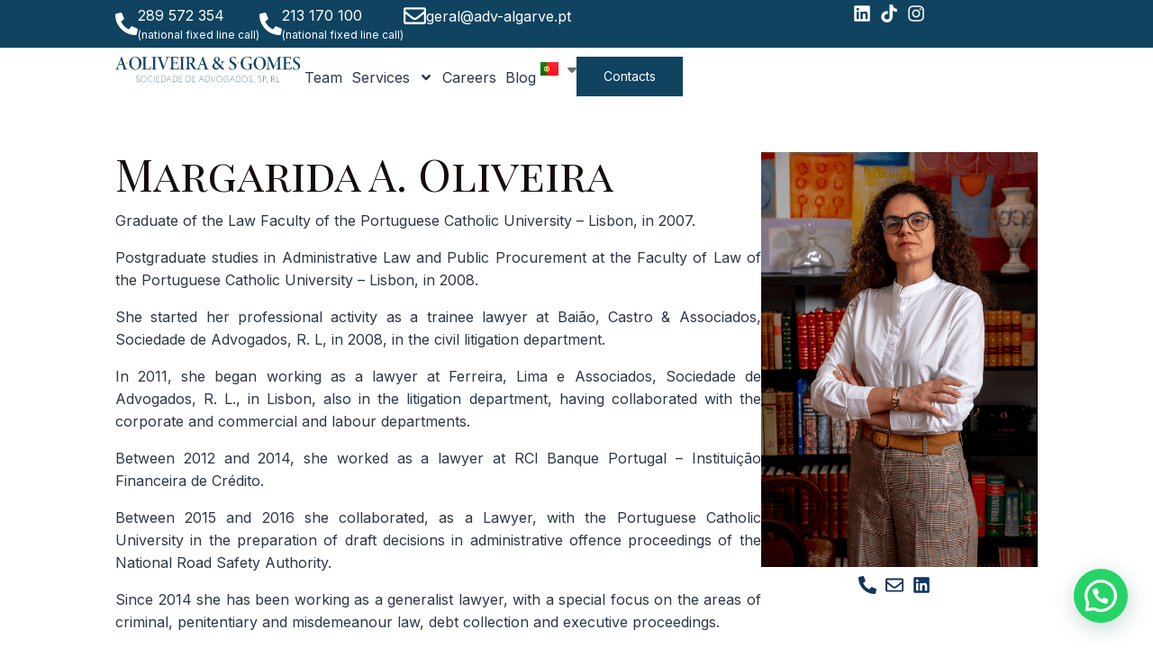

--- FILE ---
content_type: text/html; charset=UTF-8
request_url: https://adv-algarve.pt/en/equipa/margarida-oliveira-en/
body_size: 29646
content:
<!doctype html>
<html lang="en-GB" prefix="og: https://ogp.me/ns#" class="no-js" itemtype="https://schema.org/Blog" itemscope>
<head>
	<meta charset="UTF-8">
	<meta name="viewport" content="width=device-width, initial-scale=1, minimum-scale=1">
	<script id="cookieyes" type="text/javascript" src="https://cdn-cookieyes.com/client_data/3662b05af7ed4b61a47ec2e3/script.js"></script><link rel="alternate" href="https://adv-algarve.pt/equipa/margarida-oliveira-pt/" hreflang="pt" />
<link rel="alternate" href="https://adv-algarve.pt/en/equipa/margarida-oliveira-en/" hreflang="en" />
<link rel="alternate" href="https://adv-algarve.pt/fr/equipa/margarida-a-oliveira/" hreflang="fr" />

<!-- Search Engine Optimization by Rank Math - https://rankmath.com/ -->
<title>Margarida A. Oliveira - A. Oliveira E S. Gomes</title>
<meta name="description" content="Graduate of the Law Faculty of the Portuguese Catholic University - Lisbon, in 2007."/>
<meta name="robots" content="follow, index, max-snippet:-1, max-video-preview:-1, max-image-preview:large"/>
<link rel="canonical" href="https://adv-algarve.pt/en/equipa/margarida-oliveira-en/" />
<meta property="og:locale" content="en_GB" />
<meta property="og:type" content="article" />
<meta property="og:title" content="Margarida A. Oliveira - A. Oliveira E S. Gomes" />
<meta property="og:description" content="Graduate of the Law Faculty of the Portuguese Catholic University - Lisbon, in 2007." />
<meta property="og:url" content="https://adv-algarve.pt/en/equipa/margarida-oliveira-en/" />
<meta property="og:site_name" content="Advogados Albufeira | Oliveira &amp; Gomes Advogados" />
<meta property="og:updated_time" content="2024-05-01T17:00:22+00:00" />
<meta property="og:image" content="https://adv-algarve.pt/wp-content/uploads/2022/09/Margarida-min.png" />
<meta property="og:image:secure_url" content="https://adv-algarve.pt/wp-content/uploads/2022/09/Margarida-min.png" />
<meta property="og:image:width" content="566" />
<meta property="og:image:height" content="850" />
<meta property="og:image:alt" content="Margarida A. Oliveira" />
<meta property="og:image:type" content="image/png" />
<meta name="twitter:card" content="summary_large_image" />
<meta name="twitter:title" content="Margarida A. Oliveira - A. Oliveira E S. Gomes" />
<meta name="twitter:description" content="Graduate of the Law Faculty of the Portuguese Catholic University - Lisbon, in 2007." />
<meta name="twitter:image" content="https://adv-algarve.pt/wp-content/uploads/2022/09/Margarida-min.png" />
<!-- /Rank Math WordPress SEO plugin -->

<link rel='dns-prefetch' href='//www.googletagmanager.com' />
<link rel="alternate" type="application/rss+xml" title="A. Oliveira e S. Gomes &raquo; Feed" href="https://adv-algarve.pt/en/feed/" />
<link rel="alternate" type="application/rss+xml" title="A. Oliveira e S. Gomes &raquo; Comments Feed" href="https://adv-algarve.pt/en/comments/feed/" />
			<script>document.documentElement.classList.remove( 'no-js' );</script>
			<link rel="alternate" title="oEmbed (JSON)" type="application/json+oembed" href="https://adv-algarve.pt/wp-json/oembed/1.0/embed?url=https%3A%2F%2Fadv-algarve.pt%2Fen%2Fequipa%2Fmargarida-oliveira-en%2F" />
<link rel="alternate" title="oEmbed (XML)" type="text/xml+oembed" href="https://adv-algarve.pt/wp-json/oembed/1.0/embed?url=https%3A%2F%2Fadv-algarve.pt%2Fen%2Fequipa%2Fmargarida-oliveira-en%2F&#038;format=xml" />
<style id='wp-img-auto-sizes-contain-inline-css'>
img:is([sizes=auto i],[sizes^="auto," i]){contain-intrinsic-size:3000px 1500px}
/*# sourceURL=wp-img-auto-sizes-contain-inline-css */
</style>

<style id='wp-emoji-styles-inline-css'>

	img.wp-smiley, img.emoji {
		display: inline !important;
		border: none !important;
		box-shadow: none !important;
		height: 1em !important;
		width: 1em !important;
		margin: 0 0.07em !important;
		vertical-align: -0.1em !important;
		background: none !important;
		padding: 0 !important;
	}
/*# sourceURL=wp-emoji-styles-inline-css */
</style>
<link rel='stylesheet' id='wp-block-library-css' href='https://adv-algarve.pt/wp-includes/css/dist/block-library/style.min.css?ver=6.9' media='all' />
<style id='classic-theme-styles-inline-css'>
/*! This file is auto-generated */
.wp-block-button__link{color:#fff;background-color:#32373c;border-radius:9999px;box-shadow:none;text-decoration:none;padding:calc(.667em + 2px) calc(1.333em + 2px);font-size:1.125em}.wp-block-file__button{background:#32373c;color:#fff;text-decoration:none}
/*# sourceURL=/wp-includes/css/classic-themes.min.css */
</style>
<style id='joinchat-button-style-inline-css'>
.wp-block-joinchat-button{border:none!important;text-align:center}.wp-block-joinchat-button figure{display:table;margin:0 auto;padding:0}.wp-block-joinchat-button figcaption{font:normal normal 400 .6em/2em var(--wp--preset--font-family--system-font,sans-serif);margin:0;padding:0}.wp-block-joinchat-button .joinchat-button__qr{background-color:#fff;border:6px solid #25d366;border-radius:30px;box-sizing:content-box;display:block;height:200px;margin:auto;overflow:hidden;padding:10px;width:200px}.wp-block-joinchat-button .joinchat-button__qr canvas,.wp-block-joinchat-button .joinchat-button__qr img{display:block;margin:auto}.wp-block-joinchat-button .joinchat-button__link{align-items:center;background-color:#25d366;border:6px solid #25d366;border-radius:30px;display:inline-flex;flex-flow:row nowrap;justify-content:center;line-height:1.25em;margin:0 auto;text-decoration:none}.wp-block-joinchat-button .joinchat-button__link:before{background:transparent var(--joinchat-ico) no-repeat center;background-size:100%;content:"";display:block;height:1.5em;margin:-.75em .75em -.75em 0;width:1.5em}.wp-block-joinchat-button figure+.joinchat-button__link{margin-top:10px}@media (orientation:landscape)and (min-height:481px),(orientation:portrait)and (min-width:481px){.wp-block-joinchat-button.joinchat-button--qr-only figure+.joinchat-button__link{display:none}}@media (max-width:480px),(orientation:landscape)and (max-height:480px){.wp-block-joinchat-button figure{display:none}}

/*# sourceURL=https://adv-algarve.pt/wp-content/plugins/creame-whatsapp-me/gutenberg/build/style-index.css */
</style>
<link rel='stylesheet' id='jet-engine-frontend-css' href='https://adv-algarve.pt/wp-content/plugins/jet-engine/assets/css/frontend.css?ver=3.6.4.1' media='all' />
<style id='global-styles-inline-css'>
:root{--wp--preset--aspect-ratio--square: 1;--wp--preset--aspect-ratio--4-3: 4/3;--wp--preset--aspect-ratio--3-4: 3/4;--wp--preset--aspect-ratio--3-2: 3/2;--wp--preset--aspect-ratio--2-3: 2/3;--wp--preset--aspect-ratio--16-9: 16/9;--wp--preset--aspect-ratio--9-16: 9/16;--wp--preset--color--black: #000000;--wp--preset--color--cyan-bluish-gray: #abb8c3;--wp--preset--color--white: #ffffff;--wp--preset--color--pale-pink: #f78da7;--wp--preset--color--vivid-red: #cf2e2e;--wp--preset--color--luminous-vivid-orange: #ff6900;--wp--preset--color--luminous-vivid-amber: #fcb900;--wp--preset--color--light-green-cyan: #7bdcb5;--wp--preset--color--vivid-green-cyan: #00d084;--wp--preset--color--pale-cyan-blue: #8ed1fc;--wp--preset--color--vivid-cyan-blue: #0693e3;--wp--preset--color--vivid-purple: #9b51e0;--wp--preset--color--theme-palette-1: var(--global-palette1);--wp--preset--color--theme-palette-2: var(--global-palette2);--wp--preset--color--theme-palette-3: var(--global-palette3);--wp--preset--color--theme-palette-4: var(--global-palette4);--wp--preset--color--theme-palette-5: var(--global-palette5);--wp--preset--color--theme-palette-6: var(--global-palette6);--wp--preset--color--theme-palette-7: var(--global-palette7);--wp--preset--color--theme-palette-8: var(--global-palette8);--wp--preset--color--theme-palette-9: var(--global-palette9);--wp--preset--color--theme-palette-10: var(--global-palette10);--wp--preset--color--theme-palette-11: var(--global-palette11);--wp--preset--color--theme-palette-12: var(--global-palette12);--wp--preset--color--theme-palette-13: var(--global-palette13);--wp--preset--color--theme-palette-14: var(--global-palette14);--wp--preset--color--theme-palette-15: var(--global-palette15);--wp--preset--gradient--vivid-cyan-blue-to-vivid-purple: linear-gradient(135deg,rgb(6,147,227) 0%,rgb(155,81,224) 100%);--wp--preset--gradient--light-green-cyan-to-vivid-green-cyan: linear-gradient(135deg,rgb(122,220,180) 0%,rgb(0,208,130) 100%);--wp--preset--gradient--luminous-vivid-amber-to-luminous-vivid-orange: linear-gradient(135deg,rgb(252,185,0) 0%,rgb(255,105,0) 100%);--wp--preset--gradient--luminous-vivid-orange-to-vivid-red: linear-gradient(135deg,rgb(255,105,0) 0%,rgb(207,46,46) 100%);--wp--preset--gradient--very-light-gray-to-cyan-bluish-gray: linear-gradient(135deg,rgb(238,238,238) 0%,rgb(169,184,195) 100%);--wp--preset--gradient--cool-to-warm-spectrum: linear-gradient(135deg,rgb(74,234,220) 0%,rgb(151,120,209) 20%,rgb(207,42,186) 40%,rgb(238,44,130) 60%,rgb(251,105,98) 80%,rgb(254,248,76) 100%);--wp--preset--gradient--blush-light-purple: linear-gradient(135deg,rgb(255,206,236) 0%,rgb(152,150,240) 100%);--wp--preset--gradient--blush-bordeaux: linear-gradient(135deg,rgb(254,205,165) 0%,rgb(254,45,45) 50%,rgb(107,0,62) 100%);--wp--preset--gradient--luminous-dusk: linear-gradient(135deg,rgb(255,203,112) 0%,rgb(199,81,192) 50%,rgb(65,88,208) 100%);--wp--preset--gradient--pale-ocean: linear-gradient(135deg,rgb(255,245,203) 0%,rgb(182,227,212) 50%,rgb(51,167,181) 100%);--wp--preset--gradient--electric-grass: linear-gradient(135deg,rgb(202,248,128) 0%,rgb(113,206,126) 100%);--wp--preset--gradient--midnight: linear-gradient(135deg,rgb(2,3,129) 0%,rgb(40,116,252) 100%);--wp--preset--font-size--small: var(--global-font-size-small);--wp--preset--font-size--medium: var(--global-font-size-medium);--wp--preset--font-size--large: var(--global-font-size-large);--wp--preset--font-size--x-large: 42px;--wp--preset--font-size--larger: var(--global-font-size-larger);--wp--preset--font-size--xxlarge: var(--global-font-size-xxlarge);--wp--preset--spacing--20: 0.44rem;--wp--preset--spacing--30: 0.67rem;--wp--preset--spacing--40: 1rem;--wp--preset--spacing--50: 1.5rem;--wp--preset--spacing--60: 2.25rem;--wp--preset--spacing--70: 3.38rem;--wp--preset--spacing--80: 5.06rem;--wp--preset--shadow--natural: 6px 6px 9px rgba(0, 0, 0, 0.2);--wp--preset--shadow--deep: 12px 12px 50px rgba(0, 0, 0, 0.4);--wp--preset--shadow--sharp: 6px 6px 0px rgba(0, 0, 0, 0.2);--wp--preset--shadow--outlined: 6px 6px 0px -3px rgb(255, 255, 255), 6px 6px rgb(0, 0, 0);--wp--preset--shadow--crisp: 6px 6px 0px rgb(0, 0, 0);}:where(.is-layout-flex){gap: 0.5em;}:where(.is-layout-grid){gap: 0.5em;}body .is-layout-flex{display: flex;}.is-layout-flex{flex-wrap: wrap;align-items: center;}.is-layout-flex > :is(*, div){margin: 0;}body .is-layout-grid{display: grid;}.is-layout-grid > :is(*, div){margin: 0;}:where(.wp-block-columns.is-layout-flex){gap: 2em;}:where(.wp-block-columns.is-layout-grid){gap: 2em;}:where(.wp-block-post-template.is-layout-flex){gap: 1.25em;}:where(.wp-block-post-template.is-layout-grid){gap: 1.25em;}.has-black-color{color: var(--wp--preset--color--black) !important;}.has-cyan-bluish-gray-color{color: var(--wp--preset--color--cyan-bluish-gray) !important;}.has-white-color{color: var(--wp--preset--color--white) !important;}.has-pale-pink-color{color: var(--wp--preset--color--pale-pink) !important;}.has-vivid-red-color{color: var(--wp--preset--color--vivid-red) !important;}.has-luminous-vivid-orange-color{color: var(--wp--preset--color--luminous-vivid-orange) !important;}.has-luminous-vivid-amber-color{color: var(--wp--preset--color--luminous-vivid-amber) !important;}.has-light-green-cyan-color{color: var(--wp--preset--color--light-green-cyan) !important;}.has-vivid-green-cyan-color{color: var(--wp--preset--color--vivid-green-cyan) !important;}.has-pale-cyan-blue-color{color: var(--wp--preset--color--pale-cyan-blue) !important;}.has-vivid-cyan-blue-color{color: var(--wp--preset--color--vivid-cyan-blue) !important;}.has-vivid-purple-color{color: var(--wp--preset--color--vivid-purple) !important;}.has-black-background-color{background-color: var(--wp--preset--color--black) !important;}.has-cyan-bluish-gray-background-color{background-color: var(--wp--preset--color--cyan-bluish-gray) !important;}.has-white-background-color{background-color: var(--wp--preset--color--white) !important;}.has-pale-pink-background-color{background-color: var(--wp--preset--color--pale-pink) !important;}.has-vivid-red-background-color{background-color: var(--wp--preset--color--vivid-red) !important;}.has-luminous-vivid-orange-background-color{background-color: var(--wp--preset--color--luminous-vivid-orange) !important;}.has-luminous-vivid-amber-background-color{background-color: var(--wp--preset--color--luminous-vivid-amber) !important;}.has-light-green-cyan-background-color{background-color: var(--wp--preset--color--light-green-cyan) !important;}.has-vivid-green-cyan-background-color{background-color: var(--wp--preset--color--vivid-green-cyan) !important;}.has-pale-cyan-blue-background-color{background-color: var(--wp--preset--color--pale-cyan-blue) !important;}.has-vivid-cyan-blue-background-color{background-color: var(--wp--preset--color--vivid-cyan-blue) !important;}.has-vivid-purple-background-color{background-color: var(--wp--preset--color--vivid-purple) !important;}.has-black-border-color{border-color: var(--wp--preset--color--black) !important;}.has-cyan-bluish-gray-border-color{border-color: var(--wp--preset--color--cyan-bluish-gray) !important;}.has-white-border-color{border-color: var(--wp--preset--color--white) !important;}.has-pale-pink-border-color{border-color: var(--wp--preset--color--pale-pink) !important;}.has-vivid-red-border-color{border-color: var(--wp--preset--color--vivid-red) !important;}.has-luminous-vivid-orange-border-color{border-color: var(--wp--preset--color--luminous-vivid-orange) !important;}.has-luminous-vivid-amber-border-color{border-color: var(--wp--preset--color--luminous-vivid-amber) !important;}.has-light-green-cyan-border-color{border-color: var(--wp--preset--color--light-green-cyan) !important;}.has-vivid-green-cyan-border-color{border-color: var(--wp--preset--color--vivid-green-cyan) !important;}.has-pale-cyan-blue-border-color{border-color: var(--wp--preset--color--pale-cyan-blue) !important;}.has-vivid-cyan-blue-border-color{border-color: var(--wp--preset--color--vivid-cyan-blue) !important;}.has-vivid-purple-border-color{border-color: var(--wp--preset--color--vivid-purple) !important;}.has-vivid-cyan-blue-to-vivid-purple-gradient-background{background: var(--wp--preset--gradient--vivid-cyan-blue-to-vivid-purple) !important;}.has-light-green-cyan-to-vivid-green-cyan-gradient-background{background: var(--wp--preset--gradient--light-green-cyan-to-vivid-green-cyan) !important;}.has-luminous-vivid-amber-to-luminous-vivid-orange-gradient-background{background: var(--wp--preset--gradient--luminous-vivid-amber-to-luminous-vivid-orange) !important;}.has-luminous-vivid-orange-to-vivid-red-gradient-background{background: var(--wp--preset--gradient--luminous-vivid-orange-to-vivid-red) !important;}.has-very-light-gray-to-cyan-bluish-gray-gradient-background{background: var(--wp--preset--gradient--very-light-gray-to-cyan-bluish-gray) !important;}.has-cool-to-warm-spectrum-gradient-background{background: var(--wp--preset--gradient--cool-to-warm-spectrum) !important;}.has-blush-light-purple-gradient-background{background: var(--wp--preset--gradient--blush-light-purple) !important;}.has-blush-bordeaux-gradient-background{background: var(--wp--preset--gradient--blush-bordeaux) !important;}.has-luminous-dusk-gradient-background{background: var(--wp--preset--gradient--luminous-dusk) !important;}.has-pale-ocean-gradient-background{background: var(--wp--preset--gradient--pale-ocean) !important;}.has-electric-grass-gradient-background{background: var(--wp--preset--gradient--electric-grass) !important;}.has-midnight-gradient-background{background: var(--wp--preset--gradient--midnight) !important;}.has-small-font-size{font-size: var(--wp--preset--font-size--small) !important;}.has-medium-font-size{font-size: var(--wp--preset--font-size--medium) !important;}.has-large-font-size{font-size: var(--wp--preset--font-size--large) !important;}.has-x-large-font-size{font-size: var(--wp--preset--font-size--x-large) !important;}
:where(.wp-block-post-template.is-layout-flex){gap: 1.25em;}:where(.wp-block-post-template.is-layout-grid){gap: 1.25em;}
:where(.wp-block-term-template.is-layout-flex){gap: 1.25em;}:where(.wp-block-term-template.is-layout-grid){gap: 1.25em;}
:where(.wp-block-columns.is-layout-flex){gap: 2em;}:where(.wp-block-columns.is-layout-grid){gap: 2em;}
:root :where(.wp-block-pullquote){font-size: 1.5em;line-height: 1.6;}
/*# sourceURL=global-styles-inline-css */
</style>
<link rel='stylesheet' id='qi-addons-for-elementor-grid-style-css' href='https://adv-algarve.pt/wp-content/plugins/qi-addons-for-elementor/assets/css/grid.min.css?ver=1.9.5' media='all' />
<link rel='stylesheet' id='qi-addons-for-elementor-helper-parts-style-css' href='https://adv-algarve.pt/wp-content/plugins/qi-addons-for-elementor/assets/css/helper-parts.min.css?ver=1.9.5' media='all' />
<link rel='stylesheet' id='qi-addons-for-elementor-style-css' href='https://adv-algarve.pt/wp-content/plugins/qi-addons-for-elementor/assets/css/main.min.css?ver=1.9.5' media='all' />
<link rel='stylesheet' id='kadence-global-css' href='https://adv-algarve.pt/wp-content/themes/kadence/assets/css/global.min.css?ver=1.4.2' media='all' />
<style id='kadence-global-inline-css'>
/* Kadence Base CSS */
:root{--global-palette1:#2B6CB0;--global-palette2:#215387;--global-palette3:#1A202C;--global-palette4:#2D3748;--global-palette5:#4A5568;--global-palette6:#718096;--global-palette7:#EDF2F7;--global-palette8:#F7FAFC;--global-palette9:#ffffff;--global-palette10:oklch(from var(--global-palette1) calc(l + 0.10 * (1 - l)) calc(c * 1.00) calc(h + 180) / 100%);--global-palette11:#13612e;--global-palette12:#1159af;--global-palette13:#b82105;--global-palette14:#f7630c;--global-palette15:#f5a524;--global-palette9rgb:255, 255, 255;--global-palette-highlight:var(--global-palette1);--global-palette-highlight-alt:var(--global-palette2);--global-palette-highlight-alt2:var(--global-palette9);--global-palette-btn-bg:#11355f;--global-palette-btn-bg-hover:#11355f;--global-palette-btn:var(--global-palette9);--global-palette-btn-hover:var(--global-palette9);--global-palette-btn-sec-bg:var(--global-palette7);--global-palette-btn-sec-bg-hover:var(--global-palette2);--global-palette-btn-sec:var(--global-palette3);--global-palette-btn-sec-hover:var(--global-palette9);--global-body-font-family:Inter, sans-serif;--global-heading-font-family:inherit;--global-primary-nav-font-family:Inter, sans-serif;--global-fallback-font:sans-serif;--global-display-fallback-font:sans-serif;--global-content-width:1160px;--global-content-wide-width:calc(1160px + 230px);--global-content-narrow-width:842px;--global-content-edge-padding:1.5rem;--global-content-boxed-padding:1rem;--global-calc-content-width:calc(1160px - var(--global-content-edge-padding) - var(--global-content-edge-padding) );--wp--style--global--content-size:var(--global-calc-content-width);}.wp-site-blocks{--global-vw:calc( 100vw - ( 0.5 * var(--scrollbar-offset)));}:root body.kadence-elementor-colors{--e-global-color-kadence1:var(--global-palette1);--e-global-color-kadence2:var(--global-palette2);--e-global-color-kadence3:var(--global-palette3);--e-global-color-kadence4:var(--global-palette4);--e-global-color-kadence5:var(--global-palette5);--e-global-color-kadence6:var(--global-palette6);--e-global-color-kadence7:var(--global-palette7);--e-global-color-kadence8:var(--global-palette8);--e-global-color-kadence9:var(--global-palette9);--e-global-color-kadence10:var(--global-palette10);--e-global-color-kadence11:var(--global-palette11);--e-global-color-kadence12:var(--global-palette12);--e-global-color-kadence13:var(--global-palette13);--e-global-color-kadence14:var(--global-palette14);--e-global-color-kadence15:var(--global-palette15);}body{background:var(--global-palette8);}body, input, select, optgroup, textarea{font-style:normal;font-weight:normal;font-size:16px;line-height:1.6;font-family:var(--global-body-font-family);color:var(--global-palette4);}.content-bg, body.content-style-unboxed .site{background:var(--global-palette9);}h1,h2,h3,h4,h5,h6{font-family:var(--global-heading-font-family);}h1{font-weight:700;font-size:32px;line-height:1.5;color:var(--global-palette3);}h2{font-style:normal;font-weight:normal;font-size:32px;line-height:1.5;font-family:'Playfair Display SC', serif;color:var(--global-palette3);}h3{font-style:normal;font-weight:normal;font-size:24px;line-height:1.5;font-family:'Playfair Display SC', serif;color:var(--global-palette3);}h4{font-weight:700;font-size:22px;line-height:1.5;color:var(--global-palette4);}h5{font-weight:700;font-size:20px;line-height:1.5;color:var(--global-palette4);}h6{font-weight:700;font-size:18px;line-height:1.5;color:var(--global-palette5);}.entry-hero .kadence-breadcrumbs{max-width:1160px;}.site-container, .site-header-row-layout-contained, .site-footer-row-layout-contained, .entry-hero-layout-contained, .comments-area, .alignfull > .wp-block-cover__inner-container, .alignwide > .wp-block-cover__inner-container{max-width:var(--global-content-width);}.content-width-narrow .content-container.site-container, .content-width-narrow .hero-container.site-container{max-width:var(--global-content-narrow-width);}@media all and (min-width: 1390px){.wp-site-blocks .content-container  .alignwide{margin-left:-115px;margin-right:-115px;width:unset;max-width:unset;}}@media all and (min-width: 1102px){.content-width-narrow .wp-site-blocks .content-container .alignwide{margin-left:-130px;margin-right:-130px;width:unset;max-width:unset;}}.content-style-boxed .wp-site-blocks .entry-content .alignwide{margin-left:calc( -1 * var( --global-content-boxed-padding ) );margin-right:calc( -1 * var( --global-content-boxed-padding ) );}.content-area{margin-top:2.5rem;margin-bottom:2.5rem;}@media all and (max-width: 1024px){.content-area{margin-top:3rem;margin-bottom:3rem;}}@media all and (max-width: 767px){.content-area{margin-top:2rem;margin-bottom:2rem;}}@media all and (max-width: 1024px){:root{--global-content-boxed-padding:2rem;}}@media all and (max-width: 767px){:root{--global-content-boxed-padding:1.5rem;}}.entry-content-wrap{padding:1rem;}@media all and (max-width: 1024px){.entry-content-wrap{padding:2rem;}}@media all and (max-width: 767px){.entry-content-wrap{padding:1.5rem;}}.entry.single-entry{box-shadow:0px 15px 15px -10px rgba(0,0,0,0.05);}.entry.loop-entry{box-shadow:0px 15px 15px -10px rgba(0,0,0,0.05);}.loop-entry .entry-content-wrap{padding:2rem;}@media all and (max-width: 1024px){.loop-entry .entry-content-wrap{padding:2rem;}}@media all and (max-width: 767px){.loop-entry .entry-content-wrap{padding:1.5rem;}}button, .button, .wp-block-button__link, input[type="button"], input[type="reset"], input[type="submit"], .fl-button, .elementor-button-wrapper .elementor-button, .wc-block-components-checkout-place-order-button, .wc-block-cart__submit{font-style:normal;font-weight:600;font-size:18px;font-family:Mulish, sans-serif;border-radius:5px;padding:15px 25px 15px 25px;border:2px none currentColor;border-color:rgba(255,255,255,0);box-shadow:0px 0px 0px -7px rgba(0,0,0,0);}.wp-block-button.is-style-outline .wp-block-button__link{padding:15px 25px 15px 25px;}button:hover, button:focus, button:active, .button:hover, .button:focus, .button:active, .wp-block-button__link:hover, .wp-block-button__link:focus, .wp-block-button__link:active, input[type="button"]:hover, input[type="button"]:focus, input[type="button"]:active, input[type="reset"]:hover, input[type="reset"]:focus, input[type="reset"]:active, input[type="submit"]:hover, input[type="submit"]:focus, input[type="submit"]:active, .elementor-button-wrapper .elementor-button:hover, .elementor-button-wrapper .elementor-button:focus, .elementor-button-wrapper .elementor-button:active, .wc-block-cart__submit:hover{border-color:#baa473;box-shadow:0px 15px 25px -7px rgba(0,0,0,0.1);}.kb-button.kb-btn-global-outline.kb-btn-global-inherit{padding-top:calc(15px - 2px);padding-right:calc(25px - 2px);padding-bottom:calc(15px - 2px);padding-left:calc(25px - 2px);}@media all and (max-width: 1024px){button, .button, .wp-block-button__link, input[type="button"], input[type="reset"], input[type="submit"], .fl-button, .elementor-button-wrapper .elementor-button, .wc-block-components-checkout-place-order-button, .wc-block-cart__submit{border-color:rgba(255,255,255,0);}}@media all and (max-width: 767px){button, .button, .wp-block-button__link, input[type="button"], input[type="reset"], input[type="submit"], .fl-button, .elementor-button-wrapper .elementor-button, .wc-block-components-checkout-place-order-button, .wc-block-cart__submit{border-color:rgba(255,255,255,0);}}button.button-style-secondary, .button.button-style-secondary, .wp-block-button__link.button-style-secondary, input[type="button"].button-style-secondary, input[type="reset"].button-style-secondary, input[type="submit"].button-style-secondary, .fl-button.button-style-secondary, .elementor-button-wrapper .elementor-button.button-style-secondary, .wc-block-components-checkout-place-order-button.button-style-secondary, .wc-block-cart__submit.button-style-secondary{font-style:normal;font-weight:600;font-size:18px;font-family:Mulish, sans-serif;}@media all and (min-width: 1025px){.transparent-header .entry-hero .entry-hero-container-inner{padding-top:calc(40px + 80px);}}@media all and (max-width: 1024px){.mobile-transparent-header .entry-hero .entry-hero-container-inner{padding-top:calc(50px + 59px);}}@media all and (max-width: 767px){.mobile-transparent-header .entry-hero .entry-hero-container-inner{padding-top:calc(45px + 59px);}}
/* Kadence Header CSS */
@media all and (max-width: 1024px){.mobile-transparent-header #masthead{position:absolute;left:0px;right:0px;z-index:100;}.kadence-scrollbar-fixer.mobile-transparent-header #masthead{right:var(--scrollbar-offset,0);}.mobile-transparent-header #masthead, .mobile-transparent-header .site-top-header-wrap .site-header-row-container-inner, .mobile-transparent-header .site-main-header-wrap .site-header-row-container-inner, .mobile-transparent-header .site-bottom-header-wrap .site-header-row-container-inner{background:transparent;}.site-header-row-tablet-layout-fullwidth, .site-header-row-tablet-layout-standard{padding:0px;}}@media all and (min-width: 1025px){.transparent-header #masthead{position:absolute;left:0px;right:0px;z-index:100;}.transparent-header.kadence-scrollbar-fixer #masthead{right:var(--scrollbar-offset,0);}.transparent-header #masthead, .transparent-header .site-top-header-wrap .site-header-row-container-inner, .transparent-header .site-main-header-wrap .site-header-row-container-inner, .transparent-header .site-bottom-header-wrap .site-header-row-container-inner{background:transparent;}}.site-branding a.brand img{max-width:175px;}.site-branding a.brand img.svg-logo-image{width:175px;}@media all and (max-width: 1024px){.site-branding a.brand img{max-width:150px;}.site-branding a.brand img.svg-logo-image{width:150px;}}@media all and (max-width: 767px){.site-branding a.brand img{max-width:125px;}.site-branding a.brand img.svg-logo-image{width:125px;}}.site-branding{padding:0px 0px 0px 0px;}#masthead, #masthead .kadence-sticky-header.item-is-fixed:not(.item-at-start):not(.site-header-row-container):not(.site-main-header-wrap), #masthead .kadence-sticky-header.item-is-fixed:not(.item-at-start) > .site-header-row-container-inner{background:#ffffff;}.site-main-header-inner-wrap{min-height:80px;}@media all and (max-width: 1024px){.site-main-header-inner-wrap{min-height:59px;}}.site-top-header-wrap .site-header-row-container-inner{background:#11355f;}.site-top-header-inner-wrap{min-height:40px;}@media all and (max-width: 1024px){.site-top-header-inner-wrap{min-height:50px;}}@media all and (max-width: 767px){.site-top-header-inner-wrap{min-height:45px;}}.site-main-header-wrap.site-header-row-container.site-header-focus-item.site-header-row-layout-standard.kadence-sticky-header.item-is-fixed.item-is-stuck, .site-header-upper-inner-wrap.kadence-sticky-header.item-is-fixed.item-is-stuck, .site-header-inner-wrap.kadence-sticky-header.item-is-fixed.item-is-stuck, .site-top-header-wrap.site-header-row-container.site-header-focus-item.site-header-row-layout-standard.kadence-sticky-header.item-is-fixed.item-is-stuck, .site-bottom-header-wrap.site-header-row-container.site-header-focus-item.site-header-row-layout-standard.kadence-sticky-header.item-is-fixed.item-is-stuck{box-shadow:0px 0px 0px 0px rgba(0,0,0,0);}.header-navigation[class*="header-navigation-style-underline"] .header-menu-container.primary-menu-container>ul>li>a:after{width:calc( 100% - 1em);}.main-navigation .primary-menu-container > ul > li.menu-item > a{padding-left:calc(1em / 2);padding-right:calc(1em / 2);color:#000000;}.main-navigation .primary-menu-container > ul > li.menu-item .dropdown-nav-special-toggle{right:calc(1em / 2);}.main-navigation .primary-menu-container > ul li.menu-item > a{font-style:normal;font-weight:normal;font-size:16px;font-family:var(--global-primary-nav-font-family);}.main-navigation .primary-menu-container > ul > li.menu-item > a:hover{color:#000000;}.main-navigation .primary-menu-container > ul > li.menu-item.current-menu-item > a{color:#000000;}.header-navigation .header-menu-container ul ul.sub-menu, .header-navigation .header-menu-container ul ul.submenu{background:#ffffff;box-shadow:0px 2px 13px 0px rgba(0,0,0,0.1);}.header-navigation .header-menu-container ul ul li.menu-item, .header-menu-container ul.menu > li.kadence-menu-mega-enabled > ul > li.menu-item > a{border-bottom:1px solid var(--global-palette7);border-radius:0px 0px 0px 0px;}.header-navigation .header-menu-container ul ul li.menu-item > a{width:290px;padding-top:1em;padding-bottom:1em;color:var(--global-palette3);font-style:normal;font-weight:normal;font-size:14px;font-family:Inter, sans-serif;}.header-navigation .header-menu-container ul ul li.menu-item > a:hover{color:var(--global-palette9);background:#11355f;border-radius:0px 0px 0px 0px;}.header-navigation .header-menu-container ul ul li.menu-item.current-menu-item > a{color:var(--global-palette9);background:#11355f;border-radius:0px 0px 0px 0px;}.mobile-toggle-open-container .menu-toggle-open, .mobile-toggle-open-container .menu-toggle-open:focus{color:var(--global-palette5);padding:0.4em 0.6em 0.4em 0.6em;font-size:14px;}.mobile-toggle-open-container .menu-toggle-open.menu-toggle-style-bordered{border:1px solid currentColor;}.mobile-toggle-open-container .menu-toggle-open .menu-toggle-icon{font-size:20px;}.mobile-toggle-open-container .menu-toggle-open:hover, .mobile-toggle-open-container .menu-toggle-open:focus-visible{color:var(--global-palette-highlight);}.mobile-navigation ul li{font-size:14px;}.mobile-navigation ul li a{padding-top:1em;padding-bottom:1em;}.mobile-navigation ul li > a, .mobile-navigation ul li.menu-item-has-children > .drawer-nav-drop-wrap{color:var(--global-palette8);}.mobile-navigation ul li.current-menu-item > a, .mobile-navigation ul li.current-menu-item.menu-item-has-children > .drawer-nav-drop-wrap{color:var(--global-palette-highlight);}.mobile-navigation ul li.menu-item-has-children .drawer-nav-drop-wrap, .mobile-navigation ul li:not(.menu-item-has-children) a{border-bottom:1px solid rgba(255,255,255,0.1);}.mobile-navigation:not(.drawer-navigation-parent-toggle-true) ul li.menu-item-has-children .drawer-nav-drop-wrap button{border-left:1px solid rgba(255,255,255,0.1);}#mobile-drawer .drawer-header .drawer-toggle{padding:0.6em 0.15em 0.6em 0.15em;font-size:24px;}#main-header .header-button{font-style:normal;font-weight:normal;font-size:16px;font-family:Inter, sans-serif;border-radius:0px 0px 0px 0px;color:var(--global-palette9);background:#11355f;border:1px solid currentColor;border-color:#11355f;box-shadow:0px 0px 0px -7px rgba(0,0,0,0);}#main-header .header-button.button-size-custom{padding:15px 20px 15px 20px;}#main-header .header-button:hover{color:var(--global-palette9);background:#11355f;border-color:#11355f;box-shadow:0px 15px 25px -7px rgba(0,0,0,0.1);}.header-html{font-style:normal;color:var(--global-palette9);}.header-html a{color:var(--global-palette9);}.header-html a:hover{color:#d3b574;}.header-social-wrap .header-social-inner-wrap{font-size:1em;gap:0.3em;}.header-social-wrap .header-social-inner-wrap .social-button{color:var(--global-palette9);border:2px none transparent;border-radius:3px;}.header-social-wrap .header-social-inner-wrap .social-button:hover{color:#d3b574;}.header-mobile-social-wrap{margin:10px 10px 10px 10px;}.header-mobile-social-wrap .header-mobile-social-inner-wrap{font-size:0.7em;gap:0.3em;}.header-mobile-social-wrap .header-mobile-social-inner-wrap .social-button{color:var(--global-palette9);background:#11355f;border:2px none transparent;border-radius:3px;}.header-mobile-social-wrap .header-mobile-social-inner-wrap .social-button:hover{color:#d3b574;background:#11355f;}.mobile-header-button-wrap .mobile-header-button-inner-wrap .mobile-header-button{font-style:normal;font-weight:normal;font-size:14px;font-family:Inter, sans-serif;border-radius:0px 0px 0px 0px;color:var(--global-palette9);background:#11355f;border:2px none transparent;box-shadow:0px 0px 0px -7px rgba(0,0,0,0);}.mobile-header-button-wrap .mobile-header-button-inner-wrap .mobile-header-button:hover{box-shadow:0px 15px 25px -7px rgba(0,0,0,0.1);}.mobile-html{font-style:normal;font-weight:normal;font-size:14px;font-family:Inter, sans-serif;color:var(--global-palette9);margin:0px 0px 0px 0px;}@media all and (max-width: 767px){.mobile-html{font-size:14px;}}.mobile-html a{color:var(--global-palette9);}.mobile-html a:hover{color:#d3b574;}
/* Kadence Footer CSS */
.site-middle-footer-wrap .site-footer-row-container-inner{background:var(--global-palette9);}.site-middle-footer-inner-wrap{padding-top:50px;padding-bottom:50px;grid-column-gap:30px;grid-row-gap:30px;}.site-middle-footer-inner-wrap .widget{margin-bottom:30px;}.site-middle-footer-inner-wrap .site-footer-section:not(:last-child):after{right:calc(-30px / 2);}.site-bottom-footer-wrap .site-footer-row-container-inner{background:#11355f;}.site-bottom-footer-inner-wrap{padding-top:5px;padding-bottom:5px;}.site-bottom-footer-inner-wrap .widget{margin-bottom:50px;}.footer-social-wrap .footer-social-inner-wrap{font-size:1em;gap:0.3em;}.site-footer .site-footer-wrap .site-footer-section .footer-social-wrap .footer-social-inner-wrap .social-button{color:var(--global-palette9);border:2px none transparent;border-radius:3px;}#colophon .footer-html{font-style:normal;font-weight:normal;font-size:14px;font-family:Inter, sans-serif;color:var(--global-palette9);}#colophon .site-footer-row-container .site-footer-row .footer-html a{color:var(--global-palette9);}#colophon .site-footer-row-container .site-footer-row .footer-html a:hover{color:#d3b574;}
/*# sourceURL=kadence-global-inline-css */
</style>
<link rel='stylesheet' id='kadence-header-css' href='https://adv-algarve.pt/wp-content/themes/kadence/assets/css/header.min.css?ver=1.4.2' media='all' />
<link rel='stylesheet' id='kadence-content-css' href='https://adv-algarve.pt/wp-content/themes/kadence/assets/css/content.min.css?ver=1.4.2' media='all' />
<link rel='stylesheet' id='kadence-related-posts-css' href='https://adv-algarve.pt/wp-content/themes/kadence/assets/css/related-posts.min.css?ver=1.4.2' media='all' />
<link rel='stylesheet' id='kad-splide-css' href='https://adv-algarve.pt/wp-content/themes/kadence/assets/css/kadence-splide.min.css?ver=1.4.2' media='all' />
<link rel='stylesheet' id='kadence-footer-css' href='https://adv-algarve.pt/wp-content/themes/kadence/assets/css/footer.min.css?ver=1.4.2' media='all' />
<link rel='stylesheet' id='elementor-frontend-css' href='https://adv-algarve.pt/wp-content/uploads/elementor/css/custom-frontend.min.css?ver=1766298278' media='all' />
<link rel='stylesheet' id='widget-icon-box-css' href='https://adv-algarve.pt/wp-content/uploads/elementor/css/custom-widget-icon-box.min.css?ver=1766298278' media='all' />
<link rel='stylesheet' id='widget-icon-list-css' href='https://adv-algarve.pt/wp-content/uploads/elementor/css/custom-widget-icon-list.min.css?ver=1766298278' media='all' />
<link rel='stylesheet' id='widget-image-css' href='https://adv-algarve.pt/wp-content/plugins/elementor/assets/css/widget-image.min.css?ver=3.33.3' media='all' />
<link rel='stylesheet' id='widget-nav-menu-css' href='https://adv-algarve.pt/wp-content/uploads/elementor/css/custom-pro-widget-nav-menu.min.css?ver=1766298278' media='all' />
<link rel='stylesheet' id='e-sticky-css' href='https://adv-algarve.pt/wp-content/plugins/elementor-pro/assets/css/modules/sticky.min.css?ver=3.33.2' media='all' />
<link rel='stylesheet' id='widget-heading-css' href='https://adv-algarve.pt/wp-content/plugins/elementor/assets/css/widget-heading.min.css?ver=3.33.3' media='all' />
<link rel='stylesheet' id='elementor-post-6-css' href='https://adv-algarve.pt/wp-content/uploads/elementor/css/post-6.css?ver=1766298278' media='all' />
<link rel='stylesheet' id='cpel-language-switcher-css' href='https://adv-algarve.pt/wp-content/plugins/connect-polylang-elementor/assets/css/language-switcher.min.css?ver=2.4.6' media='all' />
<link rel='stylesheet' id='jet-tabs-frontend-css' href='https://adv-algarve.pt/wp-content/plugins/jet-tabs/assets/css/jet-tabs-frontend.css?ver=2.2.7' media='all' />
<link rel='stylesheet' id='font-awesome-5-all-css' href='https://adv-algarve.pt/wp-content/plugins/elementor/assets/lib/font-awesome/css/all.min.css?ver=3.33.3' media='all' />
<link rel='stylesheet' id='font-awesome-4-shim-css' href='https://adv-algarve.pt/wp-content/plugins/elementor/assets/lib/font-awesome/css/v4-shims.min.css?ver=3.33.3' media='all' />
<link rel='stylesheet' id='elementor-post-2192-css' href='https://adv-algarve.pt/wp-content/uploads/elementor/css/post-2192.css?ver=1766300386' media='all' />
<link rel='stylesheet' id='elementor-post-2297-css' href='https://adv-algarve.pt/wp-content/uploads/elementor/css/post-2297.css?ver=1766300386' media='all' />
<link rel='stylesheet' id='elementor-post-382-css' href='https://adv-algarve.pt/wp-content/uploads/elementor/css/post-382.css?ver=1766298279' media='all' />
<link rel='stylesheet' id='swiper-css' href='https://adv-algarve.pt/wp-content/plugins/qi-addons-for-elementor/assets/plugins/swiper/8.4.5/swiper.min.css?ver=8.4.5' media='all' />
<link rel='stylesheet' id='kadence-polylang-css' href='https://adv-algarve.pt/wp-content/themes/kadence/assets/css/polylang.min.css?ver=1.4.2' media='all' />
<link rel='stylesheet' id='kadence-rankmath-css' href='https://adv-algarve.pt/wp-content/themes/kadence/assets/css/rankmath.min.css?ver=1.4.2' media='all' />
<link rel='stylesheet' id='elementor-gf-playfairdisplaysc-css' href='https://fonts.googleapis.com/css?family=Playfair+Display+SC:100,100italic,200,200italic,300,300italic,400,400italic,500,500italic,600,600italic,700,700italic,800,800italic,900,900italic&#038;display=auto' media='all' />
<link rel='stylesheet' id='elementor-gf-inter-css' href='https://fonts.googleapis.com/css?family=Inter:100,100italic,200,200italic,300,300italic,400,400italic,500,500italic,600,600italic,700,700italic,800,800italic,900,900italic&#038;display=auto' media='all' />
<script src="https://adv-algarve.pt/wp-includes/js/jquery/jquery.min.js?ver=3.7.1" id="jquery-core-js"></script>
<script src="https://adv-algarve.pt/wp-includes/js/jquery/jquery-migrate.min.js?ver=3.4.1" id="jquery-migrate-js"></script>
<script src="https://adv-algarve.pt/wp-content/plugins/elementor/assets/lib/font-awesome/js/v4-shims.min.js?ver=3.33.3" id="font-awesome-4-shim-js"></script>

<!-- Google tag (gtag.js) snippet added by Site Kit -->

<!-- Google Analytics snippet added by Site Kit -->
<script src="https://www.googletagmanager.com/gtag/js?id=GT-M632DR2" id="google_gtagjs-js" async></script>
<script id="google_gtagjs-js-after">
window.dataLayer = window.dataLayer || [];function gtag(){dataLayer.push(arguments);}
gtag("set","linker",{"domains":["adv-algarve.pt"]});
gtag("js", new Date());
gtag("set", "developer_id.dZTNiMT", true);
gtag("config", "GT-M632DR2");
//# sourceURL=google_gtagjs-js-after
</script>

<!-- End Google tag (gtag.js) snippet added by Site Kit -->
<link rel="https://api.w.org/" href="https://adv-algarve.pt/wp-json/" /><link rel="alternate" title="JSON" type="application/json" href="https://adv-algarve.pt/wp-json/wp/v2/equipa/2263" /><link rel="EditURI" type="application/rsd+xml" title="RSD" href="https://adv-algarve.pt/xmlrpc.php?rsd" />
<meta name="generator" content="WordPress 6.9" />
<link rel='shortlink' href='https://adv-algarve.pt/?p=2263' />
<meta name="generator" content="Site Kit by Google 1.147.0" />
		<script>
		(function(h,o,t,j,a,r){
			h.hj=h.hj||function(){(h.hj.q=h.hj.q||[]).push(arguments)};
			h._hjSettings={hjid:3600469,hjsv:5};
			a=o.getElementsByTagName('head')[0];
			r=o.createElement('script');r.async=1;
			r.src=t+h._hjSettings.hjid+j+h._hjSettings.hjsv;
			a.appendChild(r);
		})(window,document,'//static.hotjar.com/c/hotjar-','.js?sv=');
		</script>
		<meta name="generator" content="Elementor 3.33.3; features: e_font_icon_svg, additional_custom_breakpoints; settings: css_print_method-external, google_font-enabled, font_display-auto">
<script src="https://kit.fontawesome.com/6c929fcd36.js" crossorigin="anonymous"></script>
			<style>
				.e-con.e-parent:nth-of-type(n+4):not(.e-lazyloaded):not(.e-no-lazyload),
				.e-con.e-parent:nth-of-type(n+4):not(.e-lazyloaded):not(.e-no-lazyload) * {
					background-image: none !important;
				}
				@media screen and (max-height: 1024px) {
					.e-con.e-parent:nth-of-type(n+3):not(.e-lazyloaded):not(.e-no-lazyload),
					.e-con.e-parent:nth-of-type(n+3):not(.e-lazyloaded):not(.e-no-lazyload) * {
						background-image: none !important;
					}
				}
				@media screen and (max-height: 640px) {
					.e-con.e-parent:nth-of-type(n+2):not(.e-lazyloaded):not(.e-no-lazyload),
					.e-con.e-parent:nth-of-type(n+2):not(.e-lazyloaded):not(.e-no-lazyload) * {
						background-image: none !important;
					}
				}
			</style>
			<link rel='stylesheet' id='kadence-fonts-gfonts-css' href='https://fonts.googleapis.com/css?family=Inter:regular,700%7CPlayfair%20Display%20SC:regular%7CMulish:600&#038;display=swap' media='all' />
<link rel="icon" href="https://adv-algarve.pt/wp-content/uploads/2025/01/AOSG_Logo_Azul_Lettermark_RGB.svg" sizes="32x32" />
<link rel="icon" href="https://adv-algarve.pt/wp-content/uploads/2025/01/AOSG_Logo_Azul_Lettermark_RGB.svg" sizes="192x192" />
<link rel="apple-touch-icon" href="https://adv-algarve.pt/wp-content/uploads/2025/01/AOSG_Logo_Azul_Lettermark_RGB.svg" />
<meta name="msapplication-TileImage" content="https://adv-algarve.pt/wp-content/uploads/2025/01/AOSG_Logo_Azul_Lettermark_RGB.svg" />
</head>

<body class="wp-singular equipa-template-default single single-equipa postid-2263 wp-custom-logo wp-embed-responsive wp-theme-kadence qodef-qi--no-touch qi-addons-for-elementor-1.9.5 footer-on-bottom hide-focus-outline link-style-standard content-title-style-normal content-width-normal content-style-boxed content-vertical-padding-show non-transparent-header mobile-non-transparent-header kadence-elementor-colors elementor-default elementor-kit-6 elementor-page-382">
<div id="wrapper" class="site wp-site-blocks">
			<a class="skip-link screen-reader-text scroll-ignore" href="#main">Skip to content</a>
				<header data-elementor-type="header" data-elementor-id="2192" class="elementor elementor-2192 elementor-location-header" data-elementor-post-type="elementor_library">
			<div class="elementor-element elementor-element-b994fd4 e-flex e-con-boxed e-con e-parent" data-id="b994fd4" data-element_type="container" data-settings="{&quot;background_background&quot;:&quot;classic&quot;}">
					<div class="e-con-inner">
		<div class="elementor-element elementor-element-3cd4c93 e-con-full e-flex e-con e-child" data-id="3cd4c93" data-element_type="container">
				<div class="elementor-element elementor-element-a0c482c elementor-position-left elementor-mobile-position-left elementor-view-default elementor-widget elementor-widget-icon-box" data-id="a0c482c" data-element_type="widget" data-widget_type="icon-box.default">
				<div class="elementor-widget-container">
							<div class="elementor-icon-box-wrapper">

						<div class="elementor-icon-box-icon">
				<a href="tel:289%20572%20354" class="elementor-icon" tabindex="-1" aria-label="289 572 354">
				<svg aria-hidden="true" class="e-font-icon-svg e-fas-phone-alt" viewBox="0 0 512 512" xmlns="http://www.w3.org/2000/svg"><path d="M497.39 361.8l-112-48a24 24 0 0 0-28 6.9l-49.6 60.6A370.66 370.66 0 0 1 130.6 204.11l60.6-49.6a23.94 23.94 0 0 0 6.9-28l-48-112A24.16 24.16 0 0 0 122.6.61l-104 24A24 24 0 0 0 0 48c0 256.5 207.9 464 464 464a24 24 0 0 0 23.4-18.6l24-104a24.29 24.29 0 0 0-14.01-27.6z"></path></svg>				</a>
			</div>
			
						<div class="elementor-icon-box-content">

									<h3 class="elementor-icon-box-title">
						<a href="tel:289%20572%20354" >
							289 572 354						</a>
					</h3>
				
									<p class="elementor-icon-box-description">
						(national fixed line call)					</p>
				
			</div>
			
		</div>
						</div>
				</div>
				<div class="elementor-element elementor-element-3b7f2d4 elementor-position-left elementor-hidden-mobile elementor-view-default elementor-mobile-position-top elementor-widget elementor-widget-icon-box" data-id="3b7f2d4" data-element_type="widget" data-widget_type="icon-box.default">
				<div class="elementor-widget-container">
							<div class="elementor-icon-box-wrapper">

						<div class="elementor-icon-box-icon">
				<a href="tel:213%20170%20100" class="elementor-icon" tabindex="-1" aria-label="213 170 100">
				<svg aria-hidden="true" class="e-font-icon-svg e-fas-phone-alt" viewBox="0 0 512 512" xmlns="http://www.w3.org/2000/svg"><path d="M497.39 361.8l-112-48a24 24 0 0 0-28 6.9l-49.6 60.6A370.66 370.66 0 0 1 130.6 204.11l60.6-49.6a23.94 23.94 0 0 0 6.9-28l-48-112A24.16 24.16 0 0 0 122.6.61l-104 24A24 24 0 0 0 0 48c0 256.5 207.9 464 464 464a24 24 0 0 0 23.4-18.6l24-104a24.29 24.29 0 0 0-14.01-27.6z"></path></svg>				</a>
			</div>
			
						<div class="elementor-icon-box-content">

									<h3 class="elementor-icon-box-title">
						<a href="tel:213%20170%20100" >
							213 170 100						</a>
					</h3>
				
									<p class="elementor-icon-box-description">
						(national fixed line call)					</p>
				
			</div>
			
		</div>
						</div>
				</div>
				<div class="elementor-element elementor-element-82306e9 elementor-position-left elementor-hidden-mobile_extra elementor-hidden-mobile elementor-view-default elementor-mobile-position-top elementor-widget elementor-widget-icon-box" data-id="82306e9" data-element_type="widget" data-widget_type="icon-box.default">
				<div class="elementor-widget-container">
							<div class="elementor-icon-box-wrapper">

						<div class="elementor-icon-box-icon">
				<a href="mailto:geral@adv-algarve.pt" class="elementor-icon" tabindex="-1" aria-label="geral@adv-algarve.pt">
				<svg aria-hidden="true" class="e-font-icon-svg e-far-envelope" viewBox="0 0 512 512" xmlns="http://www.w3.org/2000/svg"><path d="M464 64H48C21.49 64 0 85.49 0 112v288c0 26.51 21.49 48 48 48h416c26.51 0 48-21.49 48-48V112c0-26.51-21.49-48-48-48zm0 48v40.805c-22.422 18.259-58.168 46.651-134.587 106.49-16.841 13.247-50.201 45.072-73.413 44.701-23.208.375-56.579-31.459-73.413-44.701C106.18 199.465 70.425 171.067 48 152.805V112h416zM48 400V214.398c22.914 18.251 55.409 43.862 104.938 82.646 21.857 17.205 60.134 55.186 103.062 54.955 42.717.231 80.509-37.199 103.053-54.947 49.528-38.783 82.032-64.401 104.947-82.653V400H48z"></path></svg>				</a>
			</div>
			
						<div class="elementor-icon-box-content">

									<h3 class="elementor-icon-box-title">
						<a href="mailto:geral@adv-algarve.pt" >
							geral@adv-algarve.pt						</a>
					</h3>
				
				
			</div>
			
		</div>
						</div>
				</div>
				</div>
		<div class="elementor-element elementor-element-7f41e5f e-con-full e-flex e-con e-child" data-id="7f41e5f" data-element_type="container">
				<div class="elementor-element elementor-element-4e0d68c elementor-icon-list--layout-inline elementor-list-item-link-full_width elementor-widget elementor-widget-icon-list" data-id="4e0d68c" data-element_type="widget" data-widget_type="icon-list.default">
				<div class="elementor-widget-container">
							<ul class="elementor-icon-list-items elementor-inline-items">
							<li class="elementor-icon-list-item elementor-inline-item">
											<span class="elementor-icon-list-icon">
							<svg aria-hidden="true" class="e-font-icon-svg e-fab-linkedin" viewBox="0 0 448 512" xmlns="http://www.w3.org/2000/svg"><path d="M416 32H31.9C14.3 32 0 46.5 0 64.3v383.4C0 465.5 14.3 480 31.9 480H416c17.6 0 32-14.5 32-32.3V64.3c0-17.8-14.4-32.3-32-32.3zM135.4 416H69V202.2h66.5V416zm-33.2-243c-21.3 0-38.5-17.3-38.5-38.5S80.9 96 102.2 96c21.2 0 38.5 17.3 38.5 38.5 0 21.3-17.2 38.5-38.5 38.5zm282.1 243h-66.4V312c0-24.8-.5-56.7-34.5-56.7-34.6 0-39.9 27-39.9 54.9V416h-66.4V202.2h63.7v29.2h.9c8.9-16.8 30.6-34.5 62.9-34.5 67.2 0 79.7 44.3 79.7 101.9V416z"></path></svg>						</span>
										<span class="elementor-icon-list-text"></span>
									</li>
								<li class="elementor-icon-list-item elementor-inline-item">
											<span class="elementor-icon-list-icon">
							<svg aria-hidden="true" class="e-font-icon-svg e-fab-tiktok" viewBox="0 0 448 512" xmlns="http://www.w3.org/2000/svg"><path d="M448,209.91a210.06,210.06,0,0,1-122.77-39.25V349.38A162.55,162.55,0,1,1,185,188.31V278.2a74.62,74.62,0,1,0,52.23,71.18V0l88,0a121.18,121.18,0,0,0,1.86,22.17h0A122.18,122.18,0,0,0,381,102.39a121.43,121.43,0,0,0,67,20.14Z"></path></svg>						</span>
										<span class="elementor-icon-list-text"></span>
									</li>
								<li class="elementor-icon-list-item elementor-inline-item">
											<span class="elementor-icon-list-icon">
							<svg aria-hidden="true" class="e-font-icon-svg e-fab-instagram" viewBox="0 0 448 512" xmlns="http://www.w3.org/2000/svg"><path d="M224.1 141c-63.6 0-114.9 51.3-114.9 114.9s51.3 114.9 114.9 114.9S339 319.5 339 255.9 287.7 141 224.1 141zm0 189.6c-41.1 0-74.7-33.5-74.7-74.7s33.5-74.7 74.7-74.7 74.7 33.5 74.7 74.7-33.6 74.7-74.7 74.7zm146.4-194.3c0 14.9-12 26.8-26.8 26.8-14.9 0-26.8-12-26.8-26.8s12-26.8 26.8-26.8 26.8 12 26.8 26.8zm76.1 27.2c-1.7-35.9-9.9-67.7-36.2-93.9-26.2-26.2-58-34.4-93.9-36.2-37-2.1-147.9-2.1-184.9 0-35.8 1.7-67.6 9.9-93.9 36.1s-34.4 58-36.2 93.9c-2.1 37-2.1 147.9 0 184.9 1.7 35.9 9.9 67.7 36.2 93.9s58 34.4 93.9 36.2c37 2.1 147.9 2.1 184.9 0 35.9-1.7 67.7-9.9 93.9-36.2 26.2-26.2 34.4-58 36.2-93.9 2.1-37 2.1-147.8 0-184.8zM398.8 388c-7.8 19.6-22.9 34.7-42.6 42.6-29.5 11.7-99.5 9-132.1 9s-102.7 2.6-132.1-9c-19.6-7.8-34.7-22.9-42.6-42.6-11.7-29.5-9-99.5-9-132.1s-2.6-102.7 9-132.1c7.8-19.6 22.9-34.7 42.6-42.6 29.5-11.7 99.5-9 132.1-9s102.7-2.6 132.1 9c19.6 7.8 34.7 22.9 42.6 42.6 11.7 29.5 9 99.5 9 132.1s2.7 102.7-9 132.1z"></path></svg>						</span>
										<span class="elementor-icon-list-text"></span>
									</li>
						</ul>
						</div>
				</div>
				</div>
					</div>
				</div>
		<div class="elementor-element elementor-element-c67313d e-flex e-con-boxed e-con e-parent" data-id="c67313d" data-element_type="container" data-settings="{&quot;sticky&quot;:&quot;top&quot;,&quot;background_background&quot;:&quot;classic&quot;,&quot;sticky_on&quot;:[&quot;widescreen&quot;,&quot;desktop&quot;,&quot;laptop&quot;,&quot;tablet_extra&quot;,&quot;tablet&quot;,&quot;mobile_extra&quot;,&quot;mobile&quot;],&quot;sticky_offset&quot;:0,&quot;sticky_effects_offset&quot;:0,&quot;sticky_anchor_link_offset&quot;:0}">
					<div class="e-con-inner">
		<div class="elementor-element elementor-element-11cd6b9 e-con-full e-flex e-con e-child" data-id="11cd6b9" data-element_type="container">
				<div class="elementor-element elementor-element-452605d elementor-hidden-mobile elementor-widget elementor-widget-theme-site-logo elementor-widget-image" data-id="452605d" data-element_type="widget" data-widget_type="theme-site-logo.default">
				<div class="elementor-widget-container">
											<a href="https://adv-algarve.pt/en/lawyers-portugal/">
			<img fetchpriority="high" width="1200" height="167" src="https://adv-algarve.pt/wp-content/uploads/2025/01/AOSG_Logo_Azul_Wordmark_Taglline_RGB.svg" class="attachment-full size-full wp-image-4221" alt="" />				</a>
											</div>
				</div>
				<div class="elementor-element elementor-element-04487ed elementor-hidden-widescreen elementor-hidden-desktop elementor-hidden-laptop elementor-hidden-tablet_extra elementor-hidden-tablet elementor-hidden-mobile_extra elementor-widget elementor-widget-image" data-id="04487ed" data-element_type="widget" data-widget_type="image.default">
				<div class="elementor-widget-container">
															<img width="929" height="1024" src="https://adv-algarve.pt/wp-content/uploads/2025/01/AOSG_Logo_Azul_Lettermark_RGB.svg" class="attachment-large size-large wp-image-4218" alt="" />															</div>
				</div>
				</div>
		<div class="elementor-element elementor-element-d83b7c1 e-con-full e-flex e-con e-child" data-id="d83b7c1" data-element_type="container">
				<div class="elementor-element elementor-element-090a286 elementor-nav-menu--stretch elementor-nav-menu__align-center elementor-widget-tablet__width-initial elementor-nav-menu--dropdown-tablet elementor-nav-menu__text-align-aside elementor-nav-menu--toggle elementor-nav-menu--burger elementor-widget elementor-widget-nav-menu" data-id="090a286" data-element_type="widget" data-settings="{&quot;full_width&quot;:&quot;stretch&quot;,&quot;submenu_icon&quot;:{&quot;value&quot;:&quot;&lt;svg aria-hidden=\&quot;true\&quot; class=\&quot;e-font-icon-svg e-fas-angle-down\&quot; viewBox=\&quot;0 0 320 512\&quot; xmlns=\&quot;http:\/\/www.w3.org\/2000\/svg\&quot;&gt;&lt;path d=\&quot;M143 352.3L7 216.3c-9.4-9.4-9.4-24.6 0-33.9l22.6-22.6c9.4-9.4 24.6-9.4 33.9 0l96.4 96.4 96.4-96.4c9.4-9.4 24.6-9.4 33.9 0l22.6 22.6c9.4 9.4 9.4 24.6 0 33.9l-136 136c-9.2 9.4-24.4 9.4-33.8 0z\&quot;&gt;&lt;\/path&gt;&lt;\/svg&gt;&quot;,&quot;library&quot;:&quot;fa-solid&quot;},&quot;layout&quot;:&quot;horizontal&quot;,&quot;toggle&quot;:&quot;burger&quot;}" data-widget_type="nav-menu.default">
				<div class="elementor-widget-container">
								<nav aria-label="Menu" class="elementor-nav-menu--main elementor-nav-menu__container elementor-nav-menu--layout-horizontal e--pointer-underline e--animation-fade">
				<ul id="menu-1-090a286" class="elementor-nav-menu"><li class="menu-item menu-item-type-post_type menu-item-object-page menu-item-4020"><a href="https://adv-algarve.pt/en/team/" class="elementor-item">Team</a></li>
<li class="menu-item menu-item-type-custom menu-item-object-custom menu-item-has-children menu-item-2067"><a href="#" class="elementor-item elementor-item-anchor">Services</a>
<ul class="sub-menu elementor-nav-menu--dropdown">
	<li class="menu-item menu-item-type-post_type menu-item-object-page menu-item-2073"><a href="https://adv-algarve.pt/en/litigation-and-arbitration/" class="elementor-sub-item">Litigation and Arbitration</a></li>
	<li class="menu-item menu-item-type-post_type menu-item-object-page menu-item-2218"><a href="https://adv-algarve.pt/en/general-commercial-and-corporate/" class="elementor-sub-item">General Commercial and Corporate</a></li>
	<li class="menu-item menu-item-type-post_type menu-item-object-page menu-item-2219"><a href="https://adv-algarve.pt/en/inheritance-and-succession/" class="elementor-sub-item">Inheritance and Succession</a></li>
	<li class="menu-item menu-item-type-post_type menu-item-object-page menu-item-2074"><a href="https://adv-algarve.pt/en/misdemeanour/" class="elementor-sub-item">Misdemeanour</a></li>
	<li class="menu-item menu-item-type-post_type menu-item-object-page menu-item-2231"><a href="https://adv-algarve.pt/en/real-estate/" class="elementor-sub-item">Real Estate</a></li>
	<li class="menu-item menu-item-type-post_type menu-item-object-page menu-item-2066"><a href="https://adv-algarve.pt/en/vacation-rental-properties/" class="elementor-sub-item">Vacation Rental Properties</a></li>
	<li class="menu-item menu-item-type-post_type menu-item-object-page menu-item-2220"><a href="https://adv-algarve.pt/en/labour-labour-law/" class="elementor-sub-item">Labour/Labour Law</a></li>
	<li class="menu-item menu-item-type-post_type menu-item-object-page menu-item-2215"><a href="https://adv-algarve.pt/en/criminal-and-penitentiary/" class="elementor-sub-item">Criminal and Penitentiary</a></li>
	<li class="menu-item menu-item-type-post_type menu-item-object-page menu-item-2216"><a href="https://adv-algarve.pt/en/family-children/" class="elementor-sub-item">Family &#038; Children</a></li>
	<li class="menu-item menu-item-type-post_type menu-item-object-page menu-item-2272"><a href="https://adv-algarve.pt/en/lawsuits-and-executive-actions/" class="elementor-sub-item">Lawsuits and Executive Actions</a></li>
	<li class="menu-item menu-item-type-post_type menu-item-object-page menu-item-2271"><a href="https://adv-algarve.pt/en/industrial-and-intellectual-property/" class="elementor-sub-item">Industrial and Intellectual Property</a></li>
	<li class="menu-item menu-item-type-post_type menu-item-object-page menu-item-2217"><a href="https://adv-algarve.pt/en/foreigners-immigrants-and-emigrants-law/" class="elementor-sub-item">Foreigners, Immigrants and Emigrants Law</a></li>
</ul>
</li>
<li class="menu-item menu-item-type-post_type menu-item-object-page menu-item-2070"><a href="https://adv-algarve.pt/en/careers/" class="elementor-item">Careers</a></li>
<li class="menu-item menu-item-type-post_type menu-item-object-page menu-item-2069"><a href="https://adv-algarve.pt/en/blog-en/" class="elementor-item">Blog</a></li>
</ul>			</nav>
					<div class="elementor-menu-toggle" role="button" tabindex="0" aria-label="Menu Toggle" aria-expanded="false">
			<svg aria-hidden="true" role="presentation" class="elementor-menu-toggle__icon--open e-font-icon-svg e-eicon-menu-bar" viewBox="0 0 1000 1000" xmlns="http://www.w3.org/2000/svg"><path d="M104 333H896C929 333 958 304 958 271S929 208 896 208H104C71 208 42 237 42 271S71 333 104 333ZM104 583H896C929 583 958 554 958 521S929 458 896 458H104C71 458 42 487 42 521S71 583 104 583ZM104 833H896C929 833 958 804 958 771S929 708 896 708H104C71 708 42 737 42 771S71 833 104 833Z"></path></svg><svg aria-hidden="true" role="presentation" class="elementor-menu-toggle__icon--close e-font-icon-svg e-eicon-close" viewBox="0 0 1000 1000" xmlns="http://www.w3.org/2000/svg"><path d="M742 167L500 408 258 167C246 154 233 150 217 150 196 150 179 158 167 167 154 179 150 196 150 212 150 229 154 242 171 254L408 500 167 742C138 771 138 800 167 829 196 858 225 858 254 829L496 587 738 829C750 842 767 846 783 846 800 846 817 842 829 829 842 817 846 804 846 783 846 767 842 750 829 737L588 500 833 258C863 229 863 200 833 171 804 137 775 137 742 167Z"></path></svg>		</div>
					<nav class="elementor-nav-menu--dropdown elementor-nav-menu__container" aria-hidden="true">
				<ul id="menu-2-090a286" class="elementor-nav-menu"><li class="menu-item menu-item-type-post_type menu-item-object-page menu-item-4020"><a href="https://adv-algarve.pt/en/team/" class="elementor-item" tabindex="-1">Team</a></li>
<li class="menu-item menu-item-type-custom menu-item-object-custom menu-item-has-children menu-item-2067"><a href="#" class="elementor-item elementor-item-anchor" tabindex="-1">Services</a>
<ul class="sub-menu elementor-nav-menu--dropdown">
	<li class="menu-item menu-item-type-post_type menu-item-object-page menu-item-2073"><a href="https://adv-algarve.pt/en/litigation-and-arbitration/" class="elementor-sub-item" tabindex="-1">Litigation and Arbitration</a></li>
	<li class="menu-item menu-item-type-post_type menu-item-object-page menu-item-2218"><a href="https://adv-algarve.pt/en/general-commercial-and-corporate/" class="elementor-sub-item" tabindex="-1">General Commercial and Corporate</a></li>
	<li class="menu-item menu-item-type-post_type menu-item-object-page menu-item-2219"><a href="https://adv-algarve.pt/en/inheritance-and-succession/" class="elementor-sub-item" tabindex="-1">Inheritance and Succession</a></li>
	<li class="menu-item menu-item-type-post_type menu-item-object-page menu-item-2074"><a href="https://adv-algarve.pt/en/misdemeanour/" class="elementor-sub-item" tabindex="-1">Misdemeanour</a></li>
	<li class="menu-item menu-item-type-post_type menu-item-object-page menu-item-2231"><a href="https://adv-algarve.pt/en/real-estate/" class="elementor-sub-item" tabindex="-1">Real Estate</a></li>
	<li class="menu-item menu-item-type-post_type menu-item-object-page menu-item-2066"><a href="https://adv-algarve.pt/en/vacation-rental-properties/" class="elementor-sub-item" tabindex="-1">Vacation Rental Properties</a></li>
	<li class="menu-item menu-item-type-post_type menu-item-object-page menu-item-2220"><a href="https://adv-algarve.pt/en/labour-labour-law/" class="elementor-sub-item" tabindex="-1">Labour/Labour Law</a></li>
	<li class="menu-item menu-item-type-post_type menu-item-object-page menu-item-2215"><a href="https://adv-algarve.pt/en/criminal-and-penitentiary/" class="elementor-sub-item" tabindex="-1">Criminal and Penitentiary</a></li>
	<li class="menu-item menu-item-type-post_type menu-item-object-page menu-item-2216"><a href="https://adv-algarve.pt/en/family-children/" class="elementor-sub-item" tabindex="-1">Family &#038; Children</a></li>
	<li class="menu-item menu-item-type-post_type menu-item-object-page menu-item-2272"><a href="https://adv-algarve.pt/en/lawsuits-and-executive-actions/" class="elementor-sub-item" tabindex="-1">Lawsuits and Executive Actions</a></li>
	<li class="menu-item menu-item-type-post_type menu-item-object-page menu-item-2271"><a href="https://adv-algarve.pt/en/industrial-and-intellectual-property/" class="elementor-sub-item" tabindex="-1">Industrial and Intellectual Property</a></li>
	<li class="menu-item menu-item-type-post_type menu-item-object-page menu-item-2217"><a href="https://adv-algarve.pt/en/foreigners-immigrants-and-emigrants-law/" class="elementor-sub-item" tabindex="-1">Foreigners, Immigrants and Emigrants Law</a></li>
</ul>
</li>
<li class="menu-item menu-item-type-post_type menu-item-object-page menu-item-2070"><a href="https://adv-algarve.pt/en/careers/" class="elementor-item" tabindex="-1">Careers</a></li>
<li class="menu-item menu-item-type-post_type menu-item-object-page menu-item-2069"><a href="https://adv-algarve.pt/en/blog-en/" class="elementor-item" tabindex="-1">Blog</a></li>
</ul>			</nav>
						</div>
				</div>
				<div style="--langs:2" class="elementor-element elementor-element-b734b17 cpel-switcher--layout-dropdown cpel-switcher--drop-on-click cpel-switcher--drop-to-down cpel-switcher--aspect-ratio-43 elementor-widget elementor-widget-polylang-language-switcher" data-id="b734b17" data-element_type="widget" data-widget_type="polylang-language-switcher.default">
				<div class="elementor-widget-container">
					<nav class="cpel-switcher__nav"><div class="cpel-switcher__toggle cpel-switcher__lang" onclick="this.classList.toggle('cpel-switcher__toggle--on')"><a lang="pt-PT" hreflang="pt-PT" href="https://adv-algarve.pt/equipa/margarida-oliveira-pt/"><span class="cpel-switcher__flag cpel-switcher__flag--pt"><img src="data:image/svg+xml;utf8,%3Csvg width='21' height='15' xmlns='http://www.w3.org/2000/svg'%3E%3Cdefs%3E%3ClinearGradient x1='50%' y1='0%' x2='50%' y2='100%' id='a'%3E%3Cstop stop-color='%23FFF' offset='0%'/%3E%3Cstop stop-color='%23F0F0F0' offset='100%'/%3E%3C/linearGradient%3E%3ClinearGradient x1='50%' y1='0%' x2='50%' y2='100%' id='b'%3E%3Cstop stop-color='%23FF2936' offset='0%'/%3E%3Cstop stop-color='%23FD0D1B' offset='100%'/%3E%3C/linearGradient%3E%3ClinearGradient x1='50%' y1='0%' x2='50%' y2='100%' id='c'%3E%3Cstop stop-color='%23128415' offset='0%'/%3E%3Cstop stop-color='%230A650C' offset='100%'/%3E%3C/linearGradient%3E%3ClinearGradient x1='50%' y1='0%' x2='50%' y2='100%' id='d'%3E%3Cstop stop-color='%23FAF94F' offset='0%'/%3E%3Cstop stop-color='%23F8F736' offset='100%'/%3E%3C/linearGradient%3E%3ClinearGradient x1='50%' y1='0%' x2='50%' y2='100%' id='e'%3E%3Cstop stop-color='%231D50B5' offset='0%'/%3E%3Cstop stop-color='%2315439D' offset='100%'/%3E%3C/linearGradient%3E%3C/defs%3E%3Cg fill='none' fill-rule='evenodd'%3E%3Cpath fill='url(%23a)' d='M0 0h21v15H0z'/%3E%3Cpath fill='url(%23b)' d='M0 0h21v15H0z'/%3E%3Cpath fill='url(%23c)' d='M0 0h8v15H0z'/%3E%3Cpath d='M8 9.5a2 2 0 100-4 2 2 0 000 4zm0 1a3 3 0 110-6 3 3 0 010 6z' fill='url(%23d)' fill-rule='nonzero'/%3E%3Cpath d='M7 6.256A.25.25 0 017.245 6h1.51A.25.25 0 019 6.256V8a.997.997 0 01-1 1c-.552 0-1-.443-1-.999V6.256z' fill='url(%23a)'/%3E%3Cpath d='M8 8c.276 0 .5-.724.5-1a.5.5 0 00-1 0c0 .276.224 1 .5 1z' fill='url(%23e)'/%3E%3C/g%3E%3C/svg%3E" alt="Português" /></span><i class="cpel-switcher__icon fas fa-caret-down" aria-hidden="true"></i></a></div><ul class="cpel-switcher__list"><li class="cpel-switcher__lang"><a lang="fr-FR" hreflang="fr-FR" href="https://adv-algarve.pt/fr/equipa/margarida-a-oliveira/"><span class="cpel-switcher__flag cpel-switcher__flag--fr"><img src="data:image/svg+xml;utf8,%3Csvg width='21' height='15' xmlns='http://www.w3.org/2000/svg'%3E%3Cdefs%3E%3ClinearGradient x1='50%' y1='0%' x2='50%' y2='100%' id='a'%3E%3Cstop stop-color='%23FFF' offset='0%'/%3E%3Cstop stop-color='%23F0F0F0' offset='100%'/%3E%3C/linearGradient%3E%3ClinearGradient x1='50%' y1='0%' x2='50%' y2='100%' id='b'%3E%3Cstop stop-color='%23F44653' offset='0%'/%3E%3Cstop stop-color='%23EE2A39' offset='100%'/%3E%3C/linearGradient%3E%3ClinearGradient x1='50%' y1='0%' x2='50%' y2='100%' id='c'%3E%3Cstop stop-color='%231035BB' offset='0%'/%3E%3Cstop stop-color='%23042396' offset='100%'/%3E%3C/linearGradient%3E%3C/defs%3E%3Cg fill='none' fill-rule='evenodd'%3E%3Cpath fill='url(%23a)' d='M0 0h21v15H0z'/%3E%3Cpath fill='url(%23b)' d='M10 0h11v15H10z'/%3E%3Cpath fill='url(%23c)' d='M0 0h7v15H0z'/%3E%3Cpath fill='url(%23a)' d='M7 0h7v15H7z'/%3E%3C/g%3E%3C/svg%3E" alt="Français" /></span></a></li></ul></nav>				</div>
				</div>
				<div class="elementor-element elementor-element-089daa8 elementor-widget elementor-widget-button" data-id="089daa8" data-element_type="widget" data-widget_type="button.default">
				<div class="elementor-widget-container">
									<div class="elementor-button-wrapper">
					<a class="elementor-button elementor-button-link elementor-size-md" href="https://adv-algarve.pt/en/contacts/">
						<span class="elementor-button-content-wrapper">
									<span class="elementor-button-text">Contacts</span>
					</span>
					</a>
				</div>
								</div>
				</div>
				</div>
					</div>
				</div>
				</header>
		
	<main id="inner-wrap" class="wrap kt-clear" role="main">
				<div data-elementor-type="single-post" data-elementor-id="382" class="elementor elementor-382 elementor-location-single post-2263 equipa type-equipa status-publish has-post-thumbnail hentry" data-elementor-post-type="elementor_library">
			<div class="elementor-element elementor-element-8ddd8d7 e-flex e-con-boxed e-con e-parent" data-id="8ddd8d7" data-element_type="container">
					<div class="e-con-inner">
		<div class="elementor-element elementor-element-83ceda4 e-con-full e-flex e-con e-child" data-id="83ceda4" data-element_type="container">
				<div class="elementor-element elementor-element-12bc1b8 elementor-widget elementor-widget-heading" data-id="12bc1b8" data-element_type="widget" data-widget_type="heading.default">
				<div class="elementor-widget-container">
					<h1 class="elementor-heading-title elementor-size-default">Margarida A. Oliveira</h1>				</div>
				</div>
				<div class="elementor-element elementor-element-90a537c elementor-widget elementor-widget-theme-post-content" data-id="90a537c" data-element_type="widget" data-widget_type="theme-post-content.default">
				<div class="elementor-widget-container">
					<p>Graduate of the Law Faculty of the Portuguese Catholic University &#8211; Lisbon, in 2007.</p>
<p>Postgraduate studies in Administrative Law and Public Procurement at the Faculty of Law of the Portuguese Catholic University &#8211; Lisbon, in 2008.</p>
<p>She started her professional activity as a trainee lawyer at Baião, Castro &amp; Associados, Sociedade de Advogados, R. L, in 2008, in the civil litigation department.</p>
<p>In 2011, she began working as a lawyer at Ferreira, Lima e Associados, Sociedade de Advogados, R. L., in Lisbon, also in the litigation department, having collaborated with the corporate and commercial and labour departments.</p>
<p>Between 2012 and 2014, she worked as a lawyer at RCI Banque Portugal &#8211; Instituição Financeira de Crédito.</p>
<p>Between 2015 and 2016 she collaborated, as a Lawyer, with the Portuguese Catholic University in the preparation of draft decisions in administrative offence proceedings of the National Road Safety Authority.</p>
<p>Since 2014 she has been working as a generalist lawyer, with a special focus on the areas of criminal, penitentiary and misdemeanour law, debt collection and executive proceedings.</p>
<p>In 2019 and in collaboration with Dr Miguel Dos Santos Gomes, she settled in Albufeira where she opened an office.</p>
<p><strong>Other training</strong></p>
<ul>
<li>21 May 2009 &#8211; Conference on &#8220;Litigation in Court&#8221;;</li>
<li>September 15, 2009 &#8211; Conference on &#8220;Ciclo de conferências meios de prova e suas vicissitudes em Processo Civil e Processo Penal &#8211; Prova por Documentos&#8221;</li>
<li>(Series of Conferences on Evidence and its vicissitudes in Civil and Criminal Proceedings &#8211; Evidence through Documents)</li>
<li>30 September 2009 &#8211; Conference on &#8220;Cycle of Conferences on Evidence and its vicissitudes in Civil and Criminal Process &#8211; Expert Evidence&#8221;;</li>
<li>10 to 27 May 2010 &#8211; Course on &#8220;Company Law</li>
<li>20 May 2010 &#8211; Conference on &#8220;The Conduct of Appeals in Civil Procedure</li>
<li>May 24, 26 and 31, 2010 &#8211; Course on &#8220;Property and Commercial Registry Procedures</li>
<li>04 February 2011 &#8211; Conference on &#8220;Cobrança judicial de dívida, injunções e respetivas execuções&#8221;;</li>
<li>28 June 2013 &#8211; Conference on &#8220;Novo regime do arrendamento urbano &#8211; as oportunidades da nova legislação no âmbito da reabilitação urbana&#8221; (New urban lease regime &#8211; the opportunities of the new legislation within the scope of urban rehabilitation)</li>
<li>30 August 2013 &#8211; Conference on &#8220;Civil Procedure Code &#8211; clarification session&#8221;;</li>
<li>16 January 2015 &#8211; Conference on &#8220;The New Civil Procedure Code and the Labour Process&#8221;;</li>
<li>28 January 2015 &#8211; Conference on the theme &#8220;The First Interrogation and the permitted reproduction of such statements;</li>
<li>February 03 and 04, 2015 &#8211; Course on &#8220;The Reform to Criminal Procedure arising from Law No. 20/2013&#8221;.</li>
<li>June 26, 2015 &#8211; Conference on &#8220;Execution of Sentences&#8221;;</li>
<li>September 29, 2015 &#8211; Conference on &#8220;The Lawyer and Criminal Proceedings: Practical Issues from the perspective of Defense and Prosecution&#8221;; &#8211; October 15, 2015 &#8211; Conference on &#8220;The Reform of Criminal Procedure arising from Law No. 20/2013</li>
<li>15 October 2015 &#8211; Conference cycle: Access to Justice and Citizenship &#8211; The Application of Provisional Suspension of Proceedings&#8221;;</li>
<li>21 October 2015 &#8211; Conference on &#8220;Conflict Mediation &#8211; the key role of the Lawyer&#8221;;</li>
<li>22 October 2015 &#8211; Conference on the topic &#8220;Regulation on the Organisation and Operation of the System of Access to Law and Courts &#8211; Recent changes&#8221;;</li>
<li>10 and 11 March 2016 &#8211; Conference on the topic &#8220;Balance on the New Civil Procedure&#8221;, organised in partnership with the OA&#8217;s Lisbon Regional Council and the Judicial Studies Centre.</li>
<li>24 May 2017 &#8211; Conference on &#8220;Digital evidence in criminal proceedings&#8221; organized by the Institute of Criminal Law and Criminal Sciences (IDPCC) of the Faculty of Law of the University of Lisbon</li>
</ul>
				</div>
				</div>
				</div>
		<div class="elementor-element elementor-element-d41ebce e-con-full e-flex e-con e-child" data-id="d41ebce" data-element_type="container">
				<div class="elementor-element elementor-element-12e6b9e elementor-widget elementor-widget-theme-post-featured-image elementor-widget-image" data-id="12e6b9e" data-element_type="widget" data-widget_type="theme-post-featured-image.default">
				<div class="elementor-widget-container">
															<img width="566" height="850" src="https://adv-algarve.pt/wp-content/uploads/2022/09/Margarida-min.png" class="attachment-full size-full wp-image-3316" alt="" srcset="https://adv-algarve.pt/wp-content/uploads/2022/09/Margarida-min.png 566w, https://adv-algarve.pt/wp-content/uploads/2022/09/Margarida-min-200x300.png 200w" sizes="(max-width: 566px) 100vw, 566px" />															</div>
				</div>
		<div class="elementor-element elementor-element-233f5c4 e-flex e-con-boxed e-con e-child" data-id="233f5c4" data-element_type="container">
					<div class="e-con-inner">
				<div class="elementor-element elementor-element-8b92cfb elementor-icon-list--layout-inline elementor-align-center elementor-list-item-link-full_width elementor-widget elementor-widget-icon-list" data-id="8b92cfb" data-element_type="widget" data-widget_type="icon-list.default">
				<div class="elementor-widget-container">
							<ul class="elementor-icon-list-items elementor-inline-items">
							<li class="elementor-icon-list-item elementor-inline-item">
											<a href="tel:%20914%20013%20757">

												<span class="elementor-icon-list-icon">
							<svg aria-hidden="true" class="e-font-icon-svg e-fas-phone-alt" viewBox="0 0 512 512" xmlns="http://www.w3.org/2000/svg"><path d="M497.39 361.8l-112-48a24 24 0 0 0-28 6.9l-49.6 60.6A370.66 370.66 0 0 1 130.6 204.11l60.6-49.6a23.94 23.94 0 0 0 6.9-28l-48-112A24.16 24.16 0 0 0 122.6.61l-104 24A24 24 0 0 0 0 48c0 256.5 207.9 464 464 464a24 24 0 0 0 23.4-18.6l24-104a24.29 24.29 0 0 0-14.01-27.6z"></path></svg>						</span>
										<span class="elementor-icon-list-text"></span>
											</a>
									</li>
								<li class="elementor-icon-list-item elementor-inline-item">
											<a href="mailto:margarida.oliveira@adv-algarve.pt">

												<span class="elementor-icon-list-icon">
							<svg aria-hidden="true" class="e-font-icon-svg e-far-envelope" viewBox="0 0 512 512" xmlns="http://www.w3.org/2000/svg"><path d="M464 64H48C21.49 64 0 85.49 0 112v288c0 26.51 21.49 48 48 48h416c26.51 0 48-21.49 48-48V112c0-26.51-21.49-48-48-48zm0 48v40.805c-22.422 18.259-58.168 46.651-134.587 106.49-16.841 13.247-50.201 45.072-73.413 44.701-23.208.375-56.579-31.459-73.413-44.701C106.18 199.465 70.425 171.067 48 152.805V112h416zM48 400V214.398c22.914 18.251 55.409 43.862 104.938 82.646 21.857 17.205 60.134 55.186 103.062 54.955 42.717.231 80.509-37.199 103.053-54.947 49.528-38.783 82.032-64.401 104.947-82.653V400H48z"></path></svg>						</span>
										<span class="elementor-icon-list-text"></span>
											</a>
									</li>
								<li class="elementor-icon-list-item elementor-inline-item">
											<span class="elementor-icon-list-icon">
							<svg aria-hidden="true" class="e-font-icon-svg e-fab-linkedin" viewBox="0 0 448 512" xmlns="http://www.w3.org/2000/svg"><path d="M416 32H31.9C14.3 32 0 46.5 0 64.3v383.4C0 465.5 14.3 480 31.9 480H416c17.6 0 32-14.5 32-32.3V64.3c0-17.8-14.4-32.3-32-32.3zM135.4 416H69V202.2h66.5V416zm-33.2-243c-21.3 0-38.5-17.3-38.5-38.5S80.9 96 102.2 96c21.2 0 38.5 17.3 38.5 38.5 0 21.3-17.2 38.5-38.5 38.5zm282.1 243h-66.4V312c0-24.8-.5-56.7-34.5-56.7-34.6 0-39.9 27-39.9 54.9V416h-66.4V202.2h63.7v29.2h.9c8.9-16.8 30.6-34.5 62.9-34.5 67.2 0 79.7 44.3 79.7 101.9V416z"></path></svg>						</span>
										<span class="elementor-icon-list-text"></span>
									</li>
						</ul>
						</div>
				</div>
					</div>
				</div>
				</div>
					</div>
				</div>
				</div>
			</main><!-- #inner-wrap -->
			<footer data-elementor-type="footer" data-elementor-id="2297" class="elementor elementor-2297 elementor-location-footer" data-elementor-post-type="elementor_library">
			<div class="elementor-element elementor-element-cd41949 e-flex e-con-boxed e-con e-parent" data-id="cd41949" data-element_type="container" data-settings="{&quot;background_background&quot;:&quot;classic&quot;}">
					<div class="e-con-inner">
		<div class="elementor-element elementor-element-6b015ff e-con-full e-flex e-con e-child" data-id="6b015ff" data-element_type="container">
				<div class="elementor-element elementor-element-05e5ea4 elementor-widget elementor-widget-theme-site-logo elementor-widget-image" data-id="05e5ea4" data-element_type="widget" data-widget_type="theme-site-logo.default">
				<div class="elementor-widget-container">
											<a href="https://adv-algarve.pt/en/lawyers-portugal/">
			<img fetchpriority="high" width="1200" height="167" src="https://adv-algarve.pt/wp-content/uploads/2025/01/AOSG_Logo_Azul_Wordmark_Taglline_RGB.svg" class="attachment-full size-full wp-image-4221" alt="" />				</a>
											</div>
				</div>
				<div class="elementor-element elementor-element-6f68074 elementor-widget elementor-widget-text-editor" data-id="6f68074" data-element_type="widget" data-widget_type="text-editor.default">
				<div class="elementor-widget-container">
									<p>We are collaborating lawyers, with offices in Lisbon and Albufeira, to provide the best advice, counselling and accompaniment to our clients.</p>								</div>
				</div>
				<div class="elementor-element elementor-element-293c7dd elementor-icon-list--layout-traditional elementor-list-item-link-full_width elementor-widget elementor-widget-icon-list" data-id="293c7dd" data-element_type="widget" data-widget_type="icon-list.default">
				<div class="elementor-widget-container">
							<ul class="elementor-icon-list-items">
							<li class="elementor-icon-list-item">
										<span class="elementor-icon-list-text">Privacy Policy</span>
									</li>
								<li class="elementor-icon-list-item">
										<span class="elementor-icon-list-text">Sitemap</span>
									</li>
								<li class="elementor-icon-list-item">
										<span class="elementor-icon-list-text">Login</span>
									</li>
						</ul>
						</div>
				</div>
				</div>
		<div class="elementor-element elementor-element-1290256 e-con-full e-flex e-con e-child" data-id="1290256" data-element_type="container">
				<div class="elementor-element elementor-element-2f9cc1a elementor-widget elementor-widget-heading" data-id="2f9cc1a" data-element_type="widget" data-widget_type="heading.default">
				<div class="elementor-widget-container">
					<h4 class="elementor-heading-title elementor-size-default">Contact</h4>				</div>
				</div>
				<div class="elementor-element elementor-element-11b111a elementor-position-left elementor-mobile-position-left elementor-view-default elementor-widget elementor-widget-icon-box" data-id="11b111a" data-element_type="widget" data-widget_type="icon-box.default">
				<div class="elementor-widget-container">
							<div class="elementor-icon-box-wrapper">

						<div class="elementor-icon-box-icon">
				<a href="tel:289%20572%20354" class="elementor-icon" tabindex="-1" aria-label="289 572 354">
				<svg aria-hidden="true" class="e-font-icon-svg e-fas-phone-alt" viewBox="0 0 512 512" xmlns="http://www.w3.org/2000/svg"><path d="M497.39 361.8l-112-48a24 24 0 0 0-28 6.9l-49.6 60.6A370.66 370.66 0 0 1 130.6 204.11l60.6-49.6a23.94 23.94 0 0 0 6.9-28l-48-112A24.16 24.16 0 0 0 122.6.61l-104 24A24 24 0 0 0 0 48c0 256.5 207.9 464 464 464a24 24 0 0 0 23.4-18.6l24-104a24.29 24.29 0 0 0-14.01-27.6z"></path></svg>				</a>
			</div>
			
						<div class="elementor-icon-box-content">

									<h3 class="elementor-icon-box-title">
						<a href="tel:289%20572%20354" >
							289 572 354						</a>
					</h3>
				
									<p class="elementor-icon-box-description">
						(national fixed line call)					</p>
				
			</div>
			
		</div>
						</div>
				</div>
				<div class="elementor-element elementor-element-9a1aab9 elementor-position-left elementor-mobile-position-left elementor-view-default elementor-widget elementor-widget-icon-box" data-id="9a1aab9" data-element_type="widget" data-widget_type="icon-box.default">
				<div class="elementor-widget-container">
							<div class="elementor-icon-box-wrapper">

						<div class="elementor-icon-box-icon">
				<a href="tel:213%20170%20100" class="elementor-icon" tabindex="-1" aria-label="213 170 100">
				<svg aria-hidden="true" class="e-font-icon-svg e-fas-phone-alt" viewBox="0 0 512 512" xmlns="http://www.w3.org/2000/svg"><path d="M497.39 361.8l-112-48a24 24 0 0 0-28 6.9l-49.6 60.6A370.66 370.66 0 0 1 130.6 204.11l60.6-49.6a23.94 23.94 0 0 0 6.9-28l-48-112A24.16 24.16 0 0 0 122.6.61l-104 24A24 24 0 0 0 0 48c0 256.5 207.9 464 464 464a24 24 0 0 0 23.4-18.6l24-104a24.29 24.29 0 0 0-14.01-27.6z"></path></svg>				</a>
			</div>
			
						<div class="elementor-icon-box-content">

									<h3 class="elementor-icon-box-title">
						<a href="tel:213%20170%20100" >
							213 170 100						</a>
					</h3>
				
									<p class="elementor-icon-box-description">
						(national fixed line call)					</p>
				
			</div>
			
		</div>
						</div>
				</div>
				<div class="elementor-element elementor-element-714d923 elementor-position-left elementor-mobile-position-left elementor-view-default elementor-widget elementor-widget-icon-box" data-id="714d923" data-element_type="widget" data-widget_type="icon-box.default">
				<div class="elementor-widget-container">
							<div class="elementor-icon-box-wrapper">

						<div class="elementor-icon-box-icon">
				<a href="mailto:geral@adv-algarve.pt" class="elementor-icon" tabindex="-1" aria-label="geral@adv-algarve.pt">
				<svg aria-hidden="true" class="e-font-icon-svg e-far-envelope" viewBox="0 0 512 512" xmlns="http://www.w3.org/2000/svg"><path d="M464 64H48C21.49 64 0 85.49 0 112v288c0 26.51 21.49 48 48 48h416c26.51 0 48-21.49 48-48V112c0-26.51-21.49-48-48-48zm0 48v40.805c-22.422 18.259-58.168 46.651-134.587 106.49-16.841 13.247-50.201 45.072-73.413 44.701-23.208.375-56.579-31.459-73.413-44.701C106.18 199.465 70.425 171.067 48 152.805V112h416zM48 400V214.398c22.914 18.251 55.409 43.862 104.938 82.646 21.857 17.205 60.134 55.186 103.062 54.955 42.717.231 80.509-37.199 103.053-54.947 49.528-38.783 82.032-64.401 104.947-82.653V400H48z"></path></svg>				</a>
			</div>
			
						<div class="elementor-icon-box-content">

									<h3 class="elementor-icon-box-title">
						<a href="mailto:geral@adv-algarve.pt" >
							geral@adv-algarve.pt						</a>
					</h3>
				
				
			</div>
			
		</div>
						</div>
				</div>
		<div class="elementor-element elementor-element-5c2f0bb e-flex e-con-boxed e-con e-child" data-id="5c2f0bb" data-element_type="container">
					<div class="e-con-inner">
				<div class="elementor-element elementor-element-9611ead elementor-widget elementor-widget-icon-box" data-id="9611ead" data-element_type="widget" data-widget_type="icon-box.default">
				<div class="elementor-widget-container">
							<div class="elementor-icon-box-wrapper">

			
						<div class="elementor-icon-box-content">

									<h3 class="elementor-icon-box-title">
						<span  >
							Albufeira						</span>
					</h3>
				
									<p class="elementor-icon-box-description">
						Rua Pedro Álvares Cabral – Edifício Caravela n.º 14 – 1 i – 8200-169 Albufeira (near the Town Hall)					</p>
				
			</div>
			
		</div>
						</div>
				</div>
				<div class="elementor-element elementor-element-ad5d5f8 elementor-hidden-widescreen elementor-hidden-desktop elementor-hidden-laptop elementor-hidden-tablet_extra elementor-hidden-tablet elementor-hidden-mobile_extra elementor-hidden-mobile elementor-widget elementor-widget-icon-box" data-id="ad5d5f8" data-element_type="widget" data-widget_type="icon-box.default">
				<div class="elementor-widget-container">
							<div class="elementor-icon-box-wrapper">

			
						<div class="elementor-icon-box-content">

									<h3 class="elementor-icon-box-title">
						<span  >
							Lisboa						</span>
					</h3>
				
									<p class="elementor-icon-box-description">
						Rua Tomás Ribeiro, n.º 41 – 1.º Esq
1050-225 Lisboa (near the Picoas metro exit)					</p>
				
			</div>
			
		</div>
						</div>
				</div>
					</div>
				</div>
				</div>
		<div class="elementor-element elementor-element-1c4ac8c e-con-full e-flex e-con e-child" data-id="1c4ac8c" data-element_type="container">
				<div class="elementor-element elementor-element-e3a7392 elementor-widget elementor-widget-heading" data-id="e3a7392" data-element_type="widget" data-widget_type="heading.default">
				<div class="elementor-widget-container">
					<h4 class="elementor-heading-title elementor-size-default">Serviços</h4>				</div>
				</div>
				<div class="elementor-element elementor-element-eba126a elementor-align-left elementor-icon-list--layout-traditional elementor-list-item-link-full_width elementor-widget elementor-widget-icon-list" data-id="eba126a" data-element_type="widget" data-widget_type="icon-list.default">
				<div class="elementor-widget-container">
							<ul class="elementor-icon-list-items">
							<li class="elementor-icon-list-item">
											<a href="https://adv-algarve.pt/en/litigation-and-arbitration/">

											<span class="elementor-icon-list-text">Litigation and Arbitration</span>
											</a>
									</li>
								<li class="elementor-icon-list-item">
											<a href="https://adv-algarve.pt/en/general-commercial-and-corporate/">

											<span class="elementor-icon-list-text">General Commercial and Corporate Law</span>
											</a>
									</li>
								<li class="elementor-icon-list-item">
											<a href="https://adv-algarve.pt/en/inheritance-and-succession/">

											<span class="elementor-icon-list-text">Inheritance and Succession</span>
											</a>
									</li>
								<li class="elementor-icon-list-item">
											<a href="https://adv-algarve.pt/en/misdemeanour/">

											<span class="elementor-icon-list-text">Misdemeanour Charges</span>
											</a>
									</li>
								<li class="elementor-icon-list-item">
											<a href="https://adv-algarve.pt/en/real-estate/">

											<span class="elementor-icon-list-text">Real Estate</span>
											</a>
									</li>
								<li class="elementor-icon-list-item">
											<a href="https://adv-algarve.pt/en/vacation-rental-properties/">

											<span class="elementor-icon-list-text">Vacation Rental Properties</span>
											</a>
									</li>
								<li class="elementor-icon-list-item">
											<a href="https://adv-algarve.pt/en/labour-labour-law/">

											<span class="elementor-icon-list-text">Employment / Labour Law</span>
											</a>
									</li>
								<li class="elementor-icon-list-item">
											<a href="https://adv-algarve.pt/en/criminal-and-penitentiary/">

											<span class="elementor-icon-list-text">Criminal and Penitentiary Law</span>
											</a>
									</li>
								<li class="elementor-icon-list-item">
											<a href="https://adv-algarve.pt/en/family-children/">

											<span class="elementor-icon-list-text">Families &amp; Children</span>
											</a>
									</li>
								<li class="elementor-icon-list-item">
											<a href="https://adv-algarve.pt/en/lawsuits-and-executive-actions/">

											<span class="elementor-icon-list-text">Lawsuits and Executive Actions</span>
											</a>
									</li>
								<li class="elementor-icon-list-item">
											<a href="https://adv-algarve.pt/en/industrial-and-intellectual-property/">

											<span class="elementor-icon-list-text">Industrial and Intellectual Property</span>
											</a>
									</li>
						</ul>
						</div>
				</div>
				</div>
					</div>
				</div>
		<div class="elementor-element elementor-element-965900f e-flex e-con-boxed e-con e-parent" data-id="965900f" data-element_type="container" data-settings="{&quot;background_background&quot;:&quot;classic&quot;}">
					<div class="e-con-inner">
				<div class="elementor-element elementor-element-a00ca06 elementor-widget elementor-widget-heading" data-id="a00ca06" data-element_type="widget" data-widget_type="heading.default">
				<div class="elementor-widget-container">
					<p class="elementor-heading-title elementor-size-default">© 2025 A. Oliveira e S. Gomes - Sociedade de advogados, SP Rl | Advogados Albufeira</p>				</div>
				</div>
					</div>
				</div>
				</footer>
		</div><!-- #wrapper -->

			<script>document.documentElement.style.setProperty('--scrollbar-offset', window.innerWidth - document.documentElement.clientWidth + 'px' );</script>
			<script type="speculationrules">
{"prefetch":[{"source":"document","where":{"and":[{"href_matches":"/*"},{"not":{"href_matches":["/wp-*.php","/wp-admin/*","/wp-content/uploads/*","/wp-content/*","/wp-content/plugins/*","/wp-content/themes/kadence/*","/*\\?(.+)"]}},{"not":{"selector_matches":"a[rel~=\"nofollow\"]"}},{"not":{"selector_matches":".no-prefetch, .no-prefetch a"}}]},"eagerness":"conservative"}]}
</script>

<div class="joinchat joinchat--right" data-settings='{"telephone":"351924188366","mobile_only":false,"button_delay":1,"whatsapp_web":true,"qr":true,"message_views":2,"message_delay":10,"message_badge":true,"message_send":"","message_hash":"71beb41f"}' hidden aria-hidden="false">
	<div class="joinchat__button" role="button" tabindex="0" aria-label="Open chat">
							</div>
			<div class="joinchat__badge">1</div>
				<div class="joinchat__qr"><div>Scan the code</div></div>
				<div class="joinchat__chatbox" role="dialog" aria-labelledby="joinchat__label" aria-modal="true">
			<div class="joinchat__header">
				<div id="joinchat__label">
											<span>Oliveira e Gomes Advogados</span>
									</div>
				<div class="joinchat__close" role="button" tabindex="0" aria-label="Close"></div>
			</div>
			<div class="joinchat__scroll">
				<div class="joinchat__content">
					<div class="joinchat__chat"><div class="joinchat__bubble">Olá 👋,<br>Precisa de ajuda jurídica?<br>Envie mensagem, temos muito gosto em ajudar.</div></div>
					<div class="joinchat__open" role="button" tabindex="0">
													<div class="joinchat__open__text">Open chat</div>
												<svg class="joinchat__open__icon" width="60" height="60" viewbox="0 0 400 400">
							<path class="joinchat__pa" d="M168.83 200.504H79.218L33.04 44.284a1 1 0 0 1 1.386-1.188L365.083 199.04a1 1 0 0 1 .003 1.808L34.432 357.903a1 1 0 0 1-1.388-1.187l29.42-99.427"/>
							<path class="joinchat__pb" d="M318.087 318.087c-52.982 52.982-132.708 62.922-195.725 29.82l-80.449 10.18 10.358-80.112C18.956 214.905 28.836 134.99 81.913 81.913c65.218-65.217 170.956-65.217 236.174 0 42.661 42.661 57.416 102.661 44.265 157.316"/>
						</svg>
					</div>
				</div>
			</div>
		</div>
	</div>
			<script>
				const lazyloadRunObserver = () => {
					const lazyloadBackgrounds = document.querySelectorAll( `.e-con.e-parent:not(.e-lazyloaded)` );
					const lazyloadBackgroundObserver = new IntersectionObserver( ( entries ) => {
						entries.forEach( ( entry ) => {
							if ( entry.isIntersecting ) {
								let lazyloadBackground = entry.target;
								if( lazyloadBackground ) {
									lazyloadBackground.classList.add( 'e-lazyloaded' );
								}
								lazyloadBackgroundObserver.unobserve( entry.target );
							}
						});
					}, { rootMargin: '200px 0px 200px 0px' } );
					lazyloadBackgrounds.forEach( ( lazyloadBackground ) => {
						lazyloadBackgroundObserver.observe( lazyloadBackground );
					} );
				};
				const events = [
					'DOMContentLoaded',
					'elementor/lazyload/observe',
				];
				events.forEach( ( event ) => {
					document.addEventListener( event, lazyloadRunObserver );
				} );
			</script>
			<link rel='stylesheet' id='joinchat-css' href='https://adv-algarve.pt/wp-content/plugins/creame-whatsapp-me/public/css/joinchat.min.css?ver=6.0.8' media='all' />
<style id='joinchat-inline-css'>
.joinchat{--ch:142;--cs:70%;--cl:49%;--bw:1}
/*# sourceURL=joinchat-inline-css */
</style>
<script src="https://adv-algarve.pt/wp-includes/js/jquery/ui/core.min.js?ver=1.13.3" id="jquery-ui-core-js"></script>
<script id="qi-addons-for-elementor-script-js-extra">
var qodefQiAddonsGlobal = {"vars":{"adminBarHeight":0,"iconArrowLeft":"\u003Csvg  xmlns=\"http://www.w3.org/2000/svg\" x=\"0px\" y=\"0px\" viewBox=\"0 0 34.2 32.3\" xml:space=\"preserve\" style=\"stroke-width: 2;\"\u003E\u003Cline x1=\"0.5\" y1=\"16\" x2=\"33.5\" y2=\"16\"/\u003E\u003Cline x1=\"0.3\" y1=\"16.5\" x2=\"16.2\" y2=\"0.7\"/\u003E\u003Cline x1=\"0\" y1=\"15.4\" x2=\"16.2\" y2=\"31.6\"/\u003E\u003C/svg\u003E","iconArrowRight":"\u003Csvg  xmlns=\"http://www.w3.org/2000/svg\" x=\"0px\" y=\"0px\" viewBox=\"0 0 34.2 32.3\" xml:space=\"preserve\" style=\"stroke-width: 2;\"\u003E\u003Cline x1=\"0\" y1=\"16\" x2=\"33\" y2=\"16\"/\u003E\u003Cline x1=\"17.3\" y1=\"0.7\" x2=\"33.2\" y2=\"16.5\"/\u003E\u003Cline x1=\"17.3\" y1=\"31.6\" x2=\"33.5\" y2=\"15.4\"/\u003E\u003C/svg\u003E","iconClose":"\u003Csvg  xmlns=\"http://www.w3.org/2000/svg\" x=\"0px\" y=\"0px\" viewBox=\"0 0 9.1 9.1\" xml:space=\"preserve\"\u003E\u003Cg\u003E\u003Cpath d=\"M8.5,0L9,0.6L5.1,4.5L9,8.5L8.5,9L4.5,5.1L0.6,9L0,8.5L4,4.5L0,0.6L0.6,0L4.5,4L8.5,0z\"/\u003E\u003C/g\u003E\u003C/svg\u003E"}};
//# sourceURL=qi-addons-for-elementor-script-js-extra
</script>
<script src="https://adv-algarve.pt/wp-content/plugins/qi-addons-for-elementor/assets/js/main.min.js?ver=1.9.5" id="qi-addons-for-elementor-script-js"></script>
<script id="kadence-navigation-js-extra">
var kadenceConfig = {"screenReader":{"expand":"Child menu","expandOf":"Child menu of","collapse":"Child menu","collapseOf":"Child menu of"},"breakPoints":{"desktop":"1024","tablet":768},"scrollOffset":"0"};
//# sourceURL=kadence-navigation-js-extra
</script>
<script src="https://adv-algarve.pt/wp-content/themes/kadence/assets/js/navigation.min.js?ver=1.4.2" id="kadence-navigation-js" async></script>
<script src="https://adv-algarve.pt/wp-content/plugins/elementor/assets/js/webpack.runtime.min.js?ver=3.33.3" id="elementor-webpack-runtime-js"></script>
<script src="https://adv-algarve.pt/wp-content/plugins/elementor/assets/js/frontend-modules.min.js?ver=3.33.3" id="elementor-frontend-modules-js"></script>
<script id="elementor-frontend-js-before">
var elementorFrontendConfig = {"environmentMode":{"edit":false,"wpPreview":false,"isScriptDebug":false},"i18n":{"shareOnFacebook":"Share on Facebook","shareOnTwitter":"Share on Twitter","pinIt":"Pin it","download":"Download","downloadImage":"Download image","fullscreen":"Fullscreen","zoom":"Zoom","share":"Share","playVideo":"Play Video","previous":"Previous","next":"Next","close":"Close","a11yCarouselPrevSlideMessage":"Previous slide","a11yCarouselNextSlideMessage":"Next slide","a11yCarouselFirstSlideMessage":"This is the first slide","a11yCarouselLastSlideMessage":"This is the last slide","a11yCarouselPaginationBulletMessage":"Go to slide"},"is_rtl":false,"breakpoints":{"xs":0,"sm":480,"md":768,"lg":1025,"xl":1440,"xxl":1600},"responsive":{"breakpoints":{"mobile":{"label":"Mobile Portrait","value":767,"default_value":767,"direction":"max","is_enabled":true},"mobile_extra":{"label":"Mobile Landscape","value":880,"default_value":880,"direction":"max","is_enabled":true},"tablet":{"label":"Tablet Portrait","value":1024,"default_value":1024,"direction":"max","is_enabled":true},"tablet_extra":{"label":"Tablet Landscape","value":1200,"default_value":1200,"direction":"max","is_enabled":true},"laptop":{"label":"Laptop","value":1366,"default_value":1366,"direction":"max","is_enabled":true},"widescreen":{"label":"Widescreen","value":2400,"default_value":2400,"direction":"min","is_enabled":true}},"hasCustomBreakpoints":true},"version":"3.33.3","is_static":false,"experimentalFeatures":{"e_font_icon_svg":true,"additional_custom_breakpoints":true,"container":true,"theme_builder_v2":true,"nested-elements":true,"home_screen":true,"global_classes_should_enforce_capabilities":true,"e_variables":true,"cloud-library":true,"e_opt_in_v4_page":true,"import-export-customization":true,"e_pro_variables":true},"urls":{"assets":"https:\/\/adv-algarve.pt\/wp-content\/plugins\/elementor\/assets\/","ajaxurl":"https:\/\/adv-algarve.pt\/wp-admin\/admin-ajax.php","uploadUrl":"https:\/\/adv-algarve.pt\/wp-content\/uploads"},"nonces":{"floatingButtonsClickTracking":"a27c2cc0b8"},"swiperClass":"swiper","settings":{"page":[],"editorPreferences":[]},"kit":{"active_breakpoints":["viewport_mobile","viewport_mobile_extra","viewport_tablet","viewport_tablet_extra","viewport_laptop","viewport_widescreen"],"global_image_lightbox":"yes","lightbox_enable_counter":"yes","lightbox_enable_fullscreen":"yes","lightbox_enable_zoom":"yes","lightbox_enable_share":"yes","lightbox_title_src":"title","lightbox_description_src":"description"},"post":{"id":2263,"title":"Margarida%20A.%20Oliveira%20-%20A.%20Oliveira%20E%20S.%20Gomes","excerpt":"","featuredImage":"https:\/\/adv-algarve.pt\/wp-content\/uploads\/2022\/09\/Margarida-min.png"}};
//# sourceURL=elementor-frontend-js-before
</script>
<script src="https://adv-algarve.pt/wp-content/plugins/elementor/assets/js/frontend.min.js?ver=3.33.3" id="elementor-frontend-js"></script>
<script src="https://adv-algarve.pt/wp-content/plugins/elementor-pro/assets/lib/smartmenus/jquery.smartmenus.min.js?ver=1.2.1" id="smartmenus-js"></script>
<script src="https://adv-algarve.pt/wp-content/plugins/elementor-pro/assets/lib/sticky/jquery.sticky.min.js?ver=3.33.2" id="e-sticky-js"></script>
<script src="https://adv-algarve.pt/wp-content/plugins/creame-whatsapp-me/public/js/qr-creator.min.js?ver=1.0.0" id="joinchat-qr-js" defer data-wp-strategy="defer"></script>
<script src="https://adv-algarve.pt/wp-content/plugins/creame-whatsapp-me/public/js/joinchat.min.js?ver=6.0.8" id="joinchat-js" defer data-wp-strategy="defer"></script>
<script src="https://adv-algarve.pt/wp-includes/js/dist/hooks.min.js?ver=dd5603f07f9220ed27f1" id="wp-hooks-js"></script>
<script src="https://adv-algarve.pt/wp-includes/js/dist/i18n.min.js?ver=c26c3dc7bed366793375" id="wp-i18n-js"></script>
<script id="wp-i18n-js-after">
wp.i18n.setLocaleData( { 'text direction\u0004ltr': [ 'ltr' ] } );
//# sourceURL=wp-i18n-js-after
</script>
<script src="https://adv-algarve.pt/wp-content/plugins/qi-addons-for-elementor/inc/plugins/elementor/assets/js/elementor.js?ver=6.9" id="qi-addons-for-elementor-elementor-js"></script>
<script src="https://adv-algarve.pt/wp-content/plugins/elementor-pro/assets/js/webpack-pro.runtime.min.js?ver=3.33.2" id="elementor-pro-webpack-runtime-js"></script>
<script id="elementor-pro-frontend-js-before">
var ElementorProFrontendConfig = {"ajaxurl":"https:\/\/adv-algarve.pt\/wp-admin\/admin-ajax.php","nonce":"ab960bdfa8","urls":{"assets":"https:\/\/adv-algarve.pt\/wp-content\/plugins\/elementor-pro\/assets\/","rest":"https:\/\/adv-algarve.pt\/wp-json\/"},"settings":{"lazy_load_background_images":true},"popup":{"hasPopUps":false},"shareButtonsNetworks":{"facebook":{"title":"Facebook","has_counter":true},"twitter":{"title":"Twitter"},"linkedin":{"title":"LinkedIn","has_counter":true},"pinterest":{"title":"Pinterest","has_counter":true},"reddit":{"title":"Reddit","has_counter":true},"vk":{"title":"VK","has_counter":true},"odnoklassniki":{"title":"OK","has_counter":true},"tumblr":{"title":"Tumblr"},"digg":{"title":"Digg"},"skype":{"title":"Skype"},"stumbleupon":{"title":"StumbleUpon","has_counter":true},"mix":{"title":"Mix"},"telegram":{"title":"Telegram"},"pocket":{"title":"Pocket","has_counter":true},"xing":{"title":"XING","has_counter":true},"whatsapp":{"title":"WhatsApp"},"email":{"title":"Email"},"print":{"title":"Print"},"x-twitter":{"title":"X"},"threads":{"title":"Threads"}},"facebook_sdk":{"lang":"en_GB","app_id":""},"lottie":{"defaultAnimationUrl":"https:\/\/adv-algarve.pt\/wp-content\/plugins\/elementor-pro\/modules\/lottie\/assets\/animations\/default.json"}};
//# sourceURL=elementor-pro-frontend-js-before
</script>
<script src="https://adv-algarve.pt/wp-content/plugins/elementor-pro/assets/js/frontend.min.js?ver=3.33.2" id="elementor-pro-frontend-js"></script>
<script src="https://adv-algarve.pt/wp-content/plugins/elementor-pro/assets/js/elements-handlers.min.js?ver=3.33.2" id="pro-elements-handlers-js"></script>
<script id="jet-tabs-frontend-js-extra">
var JetTabsSettings = {"ajaxurl":"https://adv-algarve.pt/wp-admin/admin-ajax.php","isMobile":"false","templateApiUrl":"https://adv-algarve.pt/wp-json/jet-tabs-api/v1/elementor-template","devMode":"false","isSelfRequest":""};
//# sourceURL=jet-tabs-frontend-js-extra
</script>
<script src="https://adv-algarve.pt/wp-content/plugins/jet-tabs/assets/js/jet-tabs-frontend.min.js?ver=2.2.7" id="jet-tabs-frontend-js"></script>
<script>
(function() {
				var expirationDate = new Date();
				expirationDate.setTime( expirationDate.getTime() + 31536000 * 1000 );
				document.cookie = "pll_language=en; expires=" + expirationDate.toUTCString() + "; path=/; secure; SameSite=Lax";
			}());

</script>
<script id="wp-emoji-settings" type="application/json">
{"baseUrl":"https://s.w.org/images/core/emoji/17.0.2/72x72/","ext":".png","svgUrl":"https://s.w.org/images/core/emoji/17.0.2/svg/","svgExt":".svg","source":{"concatemoji":"https://adv-algarve.pt/wp-includes/js/wp-emoji-release.min.js?ver=6.9"}}
</script>
<script type="module">
/*! This file is auto-generated */
const a=JSON.parse(document.getElementById("wp-emoji-settings").textContent),o=(window._wpemojiSettings=a,"wpEmojiSettingsSupports"),s=["flag","emoji"];function i(e){try{var t={supportTests:e,timestamp:(new Date).valueOf()};sessionStorage.setItem(o,JSON.stringify(t))}catch(e){}}function c(e,t,n){e.clearRect(0,0,e.canvas.width,e.canvas.height),e.fillText(t,0,0);t=new Uint32Array(e.getImageData(0,0,e.canvas.width,e.canvas.height).data);e.clearRect(0,0,e.canvas.width,e.canvas.height),e.fillText(n,0,0);const a=new Uint32Array(e.getImageData(0,0,e.canvas.width,e.canvas.height).data);return t.every((e,t)=>e===a[t])}function p(e,t){e.clearRect(0,0,e.canvas.width,e.canvas.height),e.fillText(t,0,0);var n=e.getImageData(16,16,1,1);for(let e=0;e<n.data.length;e++)if(0!==n.data[e])return!1;return!0}function u(e,t,n,a){switch(t){case"flag":return n(e,"\ud83c\udff3\ufe0f\u200d\u26a7\ufe0f","\ud83c\udff3\ufe0f\u200b\u26a7\ufe0f")?!1:!n(e,"\ud83c\udde8\ud83c\uddf6","\ud83c\udde8\u200b\ud83c\uddf6")&&!n(e,"\ud83c\udff4\udb40\udc67\udb40\udc62\udb40\udc65\udb40\udc6e\udb40\udc67\udb40\udc7f","\ud83c\udff4\u200b\udb40\udc67\u200b\udb40\udc62\u200b\udb40\udc65\u200b\udb40\udc6e\u200b\udb40\udc67\u200b\udb40\udc7f");case"emoji":return!a(e,"\ud83e\u1fac8")}return!1}function f(e,t,n,a){let r;const o=(r="undefined"!=typeof WorkerGlobalScope&&self instanceof WorkerGlobalScope?new OffscreenCanvas(300,150):document.createElement("canvas")).getContext("2d",{willReadFrequently:!0}),s=(o.textBaseline="top",o.font="600 32px Arial",{});return e.forEach(e=>{s[e]=t(o,e,n,a)}),s}function r(e){var t=document.createElement("script");t.src=e,t.defer=!0,document.head.appendChild(t)}a.supports={everything:!0,everythingExceptFlag:!0},new Promise(t=>{let n=function(){try{var e=JSON.parse(sessionStorage.getItem(o));if("object"==typeof e&&"number"==typeof e.timestamp&&(new Date).valueOf()<e.timestamp+604800&&"object"==typeof e.supportTests)return e.supportTests}catch(e){}return null}();if(!n){if("undefined"!=typeof Worker&&"undefined"!=typeof OffscreenCanvas&&"undefined"!=typeof URL&&URL.createObjectURL&&"undefined"!=typeof Blob)try{var e="postMessage("+f.toString()+"("+[JSON.stringify(s),u.toString(),c.toString(),p.toString()].join(",")+"));",a=new Blob([e],{type:"text/javascript"});const r=new Worker(URL.createObjectURL(a),{name:"wpTestEmojiSupports"});return void(r.onmessage=e=>{i(n=e.data),r.terminate(),t(n)})}catch(e){}i(n=f(s,u,c,p))}t(n)}).then(e=>{for(const n in e)a.supports[n]=e[n],a.supports.everything=a.supports.everything&&a.supports[n],"flag"!==n&&(a.supports.everythingExceptFlag=a.supports.everythingExceptFlag&&a.supports[n]);var t;a.supports.everythingExceptFlag=a.supports.everythingExceptFlag&&!a.supports.flag,a.supports.everything||((t=a.source||{}).concatemoji?r(t.concatemoji):t.wpemoji&&t.twemoji&&(r(t.twemoji),r(t.wpemoji)))});
//# sourceURL=https://adv-algarve.pt/wp-includes/js/wp-emoji-loader.min.js
</script>
</body>
</html>


<!-- Page cached by LiteSpeed Cache 7.6.2 on 2025-12-27 06:32:05 -->

--- FILE ---
content_type: text/css
request_url: https://adv-algarve.pt/wp-content/uploads/elementor/css/post-6.css?ver=1766298278
body_size: 426
content:
.elementor-kit-6{--e-global-color-primary:#140C09;--e-global-color-secondary:#E8B434;--e-global-color-text:#E8B434;--e-global-color-accent:#E8B434;--e-global-color-kadence1:#2B6CB0;--e-global-color-kadence2:#215387;--e-global-color-kadence3:#1A202C;--e-global-color-kadence4:#2D3748;--e-global-color-kadence5:#4A5568;--e-global-color-kadence6:#718096;--e-global-color-kadence7:#EDF2F7;--e-global-color-kadence8:#F7FAFC;--e-global-color-kadence9:#ffffff;--e-global-color-2b3a93c:#FFFFFF;--e-global-color-9d7d2a0:#11355F;--e-global-color-d87264d:#6D6E73;--e-global-color-5cb5ca3:#692924;--e-global-color-37a4936:#8F3328;--e-global-color-fd87932:#944730;--e-global-color-033f7ad:#F8F8F8;--e-global-color-ae2f4e9:#EAEAEA;--e-global-color-621f08c:#0F4360;--e-global-typography-primary-font-family:"Playfair Display SC";--e-global-typography-primary-font-size:48.83px;--e-global-typography-primary-font-weight:400;--e-global-typography-secondary-font-family:"Playfair Display SC";--e-global-typography-secondary-font-size:31.25px;--e-global-typography-secondary-font-weight:400;--e-global-typography-text-font-family:"Playfair Display SC";--e-global-typography-text-font-size:25px;--e-global-typography-text-font-weight:bold;--e-global-typography-accent-font-family:"Playfair Display SC";--e-global-typography-accent-font-size:20px;--e-global-typography-accent-font-weight:500;--e-global-typography-8351502-font-family:"Playfair Display SC";--e-global-typography-8351502-font-size:160px;--e-global-typography-8351502-font-weight:bold;--e-global-typography-8351502-text-transform:uppercase;--e-global-typography-bc0b86a-font-family:"Inter";--e-global-typography-bc0b86a-font-size:22.5px;--e-global-typography-bc0b86a-font-weight:500;--e-global-typography-c9f9a77-font-family:"Inter";--e-global-typography-c9f9a77-font-size:18px;--e-global-typography-c9f9a77-font-weight:400;--e-global-typography-5ffd905-font-family:"Inter";--e-global-typography-5ffd905-font-size:16px;--e-global-typography-5ffd905-font-weight:400;--e-global-typography-5ffd905-font-style:italic;--e-global-typography-76cce15-font-family:"Inter";--e-global-typography-76cce15-font-size:16px;--e-global-typography-76cce15-font-weight:400;}.elementor-kit-6.el-is-editing{--global-palette1:#2B6CB0;--global-palette2:#215387;--global-palette3:#1A202C;--global-palette4:#2D3748;--global-palette5:#4A5568;--global-palette6:#718096;--global-palette7:#EDF2F7;--global-palette8:#F7FAFC;--global-palette9:#ffffff;}.elementor-kit-6 e-page-transition{background-color:#FFBC7D;}.elementor-section.elementor-section-boxed > .elementor-container{max-width:1120px;}.e-con{--container-max-width:1120px;}.elementor-widget:not(:last-child){margin-block-end:20px;}.elementor-element{--widgets-spacing:20px 20px;--widgets-spacing-row:20px;--widgets-spacing-column:20px;}{}h1.entry-title{display:var(--page-title-display);}@media(max-width:1366px){.elementor-kit-6{--e-global-typography-primary-font-size:48.83px;--e-global-typography-secondary-font-size:31.25px;--e-global-typography-text-font-size:25px;}}@media(max-width:1200px){.elementor-kit-6{--e-global-typography-primary-font-size:39.06px;--e-global-typography-secondary-font-size:31.25px;--e-global-typography-text-font-size:25px;}}@media(max-width:1024px){.elementor-kit-6{--e-global-typography-primary-font-size:39.06px;--e-global-typography-secondary-font-size:25px;--e-global-typography-text-font-size:25px;}.elementor-section.elementor-section-boxed > .elementor-container{max-width:1024px;}.e-con{--container-max-width:1024px;}}@media(max-width:880px){.elementor-kit-6{--e-global-typography-primary-font-size:31.25px;--e-global-typography-secondary-font-size:25px;--e-global-typography-text-font-size:25px;}}@media(max-width:767px){.elementor-kit-6{--e-global-typography-primary-font-size:31.25px;--e-global-typography-secondary-font-size:25px;--e-global-typography-text-font-size:25px;}.elementor-section.elementor-section-boxed > .elementor-container{max-width:767px;}.e-con{--container-max-width:767px;}}@media(min-width:2400px){.elementor-kit-6{--e-global-typography-primary-font-size:48.83px;--e-global-typography-secondary-font-size:31.25px;--e-global-typography-text-font-size:25px;}}

--- FILE ---
content_type: text/css
request_url: https://adv-algarve.pt/wp-content/uploads/elementor/css/post-2192.css?ver=1766300386
body_size: 2076
content:
.elementor-2192 .elementor-element.elementor-element-b994fd4{--display:flex;--min-height:0px;--flex-direction:row;--container-widget-width:initial;--container-widget-height:100%;--container-widget-flex-grow:1;--container-widget-align-self:stretch;--flex-wrap-mobile:wrap;--gap:0px 0px;--row-gap:0px;--column-gap:0px;--padding-top:05px;--padding-bottom:05px;--padding-left:0px;--padding-right:0px;}.elementor-2192 .elementor-element.elementor-element-b994fd4:not(.elementor-motion-effects-element-type-background), .elementor-2192 .elementor-element.elementor-element-b994fd4 > .elementor-motion-effects-container > .elementor-motion-effects-layer{background-color:var( --e-global-color-621f08c );}.elementor-2192 .elementor-element.elementor-element-3cd4c93{--display:flex;--flex-direction:row;--container-widget-width:calc( ( 1 - var( --container-widget-flex-grow ) ) * 100% );--container-widget-height:100%;--container-widget-flex-grow:1;--container-widget-align-self:stretch;--flex-wrap-mobile:wrap;--justify-content:flex-start;--align-items:center;--padding-top:0px;--padding-bottom:0px;--padding-left:0px;--padding-right:0px;}.elementor-widget-icon-box.elementor-view-stacked .elementor-icon{background-color:var( --e-global-color-primary );}.elementor-widget-icon-box.elementor-view-framed .elementor-icon, .elementor-widget-icon-box.elementor-view-default .elementor-icon{fill:var( --e-global-color-primary );color:var( --e-global-color-primary );border-color:var( --e-global-color-primary );}.elementor-widget-icon-box .elementor-icon-box-title, .elementor-widget-icon-box .elementor-icon-box-title a{font-family:var( --e-global-typography-primary-font-family ), Sans-serif;font-size:var( --e-global-typography-primary-font-size );font-weight:var( --e-global-typography-primary-font-weight );}.elementor-widget-icon-box .elementor-icon-box-title{color:var( --e-global-color-primary );}.elementor-widget-icon-box:has(:hover) .elementor-icon-box-title,
					 .elementor-widget-icon-box:has(:focus) .elementor-icon-box-title{color:var( --e-global-color-primary );}.elementor-widget-icon-box .elementor-icon-box-description{font-family:var( --e-global-typography-text-font-family ), Sans-serif;font-size:var( --e-global-typography-text-font-size );font-weight:var( --e-global-typography-text-font-weight );color:var( --e-global-color-text );}.elementor-2192 .elementor-element.elementor-element-a0c482c .elementor-icon-box-wrapper{align-items:center;text-align:left;}.elementor-2192 .elementor-element.elementor-element-a0c482c{--icon-box-icon-margin:10px;}.elementor-2192 .elementor-element.elementor-element-a0c482c.elementor-view-stacked .elementor-icon{background-color:#FFFFFF;}.elementor-2192 .elementor-element.elementor-element-a0c482c.elementor-view-framed .elementor-icon, .elementor-2192 .elementor-element.elementor-element-a0c482c.elementor-view-default .elementor-icon{fill:#FFFFFF;color:#FFFFFF;border-color:#FFFFFF;}.elementor-2192 .elementor-element.elementor-element-a0c482c .elementor-icon{font-size:25px;}.elementor-2192 .elementor-element.elementor-element-a0c482c .elementor-icon-box-title, .elementor-2192 .elementor-element.elementor-element-a0c482c .elementor-icon-box-title a{font-family:"Inter", Sans-serif;font-size:16px;font-weight:400;}.elementor-2192 .elementor-element.elementor-element-a0c482c .elementor-icon-box-title{color:#FFFFFF;}.elementor-2192 .elementor-element.elementor-element-a0c482c .elementor-icon-box-description{font-family:"Inter", Sans-serif;font-size:12px;font-weight:400;color:#FFFFFF;}.elementor-2192 .elementor-element.elementor-element-3b7f2d4 .elementor-icon-box-wrapper{align-items:center;text-align:left;}.elementor-2192 .elementor-element.elementor-element-3b7f2d4{--icon-box-icon-margin:10px;}.elementor-2192 .elementor-element.elementor-element-3b7f2d4.elementor-view-stacked .elementor-icon{background-color:#FFFFFF;}.elementor-2192 .elementor-element.elementor-element-3b7f2d4.elementor-view-framed .elementor-icon, .elementor-2192 .elementor-element.elementor-element-3b7f2d4.elementor-view-default .elementor-icon{fill:#FFFFFF;color:#FFFFFF;border-color:#FFFFFF;}.elementor-2192 .elementor-element.elementor-element-3b7f2d4 .elementor-icon{font-size:25px;}.elementor-2192 .elementor-element.elementor-element-3b7f2d4 .elementor-icon-box-title, .elementor-2192 .elementor-element.elementor-element-3b7f2d4 .elementor-icon-box-title a{font-family:"Inter", Sans-serif;font-size:16px;font-weight:400;}.elementor-2192 .elementor-element.elementor-element-3b7f2d4 .elementor-icon-box-title{color:#FFFFFF;}.elementor-2192 .elementor-element.elementor-element-3b7f2d4 .elementor-icon-box-description{font-family:"Inter", Sans-serif;font-size:12px;font-weight:400;color:#FFFFFF;}.elementor-2192 .elementor-element.elementor-element-82306e9 .elementor-icon-box-wrapper{align-items:center;text-align:left;}.elementor-2192 .elementor-element.elementor-element-82306e9{--icon-box-icon-margin:10px;}.elementor-2192 .elementor-element.elementor-element-82306e9.elementor-view-stacked .elementor-icon{background-color:#FFFFFF;}.elementor-2192 .elementor-element.elementor-element-82306e9.elementor-view-framed .elementor-icon, .elementor-2192 .elementor-element.elementor-element-82306e9.elementor-view-default .elementor-icon{fill:#FFFFFF;color:#FFFFFF;border-color:#FFFFFF;}.elementor-2192 .elementor-element.elementor-element-82306e9 .elementor-icon{font-size:25px;}.elementor-2192 .elementor-element.elementor-element-82306e9 .elementor-icon-box-title, .elementor-2192 .elementor-element.elementor-element-82306e9 .elementor-icon-box-title a{font-family:"Inter", Sans-serif;font-size:16px;font-weight:400;}.elementor-2192 .elementor-element.elementor-element-82306e9 .elementor-icon-box-title{color:#FFFFFF;}.elementor-2192 .elementor-element.elementor-element-82306e9 .elementor-icon-box-description{font-family:"Inter", Sans-serif;font-size:12px;font-weight:400;color:#FFFFFF;}.elementor-2192 .elementor-element.elementor-element-7f41e5f{--display:flex;--flex-direction:row;--container-widget-width:calc( ( 1 - var( --container-widget-flex-grow ) ) * 100% );--container-widget-height:100%;--container-widget-flex-grow:1;--container-widget-align-self:stretch;--flex-wrap-mobile:wrap;--justify-content:flex-end;--align-items:center;--padding-top:0px;--padding-bottom:0px;--padding-left:0px;--padding-right:0px;}.elementor-widget-icon-list .elementor-icon-list-item:not(:last-child):after{border-color:var( --e-global-color-text );}.elementor-widget-icon-list .elementor-icon-list-icon i{color:var( --e-global-color-primary );}.elementor-widget-icon-list .elementor-icon-list-icon svg{fill:var( --e-global-color-primary );}.elementor-widget-icon-list .elementor-icon-list-item > .elementor-icon-list-text, .elementor-widget-icon-list .elementor-icon-list-item > a{font-family:var( --e-global-typography-text-font-family ), Sans-serif;font-size:var( --e-global-typography-text-font-size );font-weight:var( --e-global-typography-text-font-weight );}.elementor-widget-icon-list .elementor-icon-list-text{color:var( --e-global-color-secondary );}.elementor-2192 .elementor-element.elementor-element-4e0d68c > .elementor-widget-container{padding:0px 0px 0px 0px;}.elementor-2192 .elementor-element.elementor-element-4e0d68c .elementor-icon-list-icon i{color:#FFFFFF;transition:color 0.3s;}.elementor-2192 .elementor-element.elementor-element-4e0d68c .elementor-icon-list-icon svg{fill:#FFFFFF;transition:fill 0.3s;}.elementor-2192 .elementor-element.elementor-element-4e0d68c{--e-icon-list-icon-size:20px;--icon-vertical-offset:0px;}.elementor-2192 .elementor-element.elementor-element-4e0d68c .elementor-icon-list-item > .elementor-icon-list-text, .elementor-2192 .elementor-element.elementor-element-4e0d68c .elementor-icon-list-item > a{font-family:"Inter", Sans-serif;font-size:12px;font-weight:400;}.elementor-2192 .elementor-element.elementor-element-4e0d68c .elementor-icon-list-text{color:#FFFFFF;transition:color 0.3s;}.elementor-2192 .elementor-element.elementor-element-c67313d{--display:flex;--flex-direction:row;--container-widget-width:initial;--container-widget-height:100%;--container-widget-flex-grow:1;--container-widget-align-self:stretch;--flex-wrap-mobile:wrap;--gap:0px 0px;--row-gap:0px;--column-gap:0px;--padding-top:10px;--padding-bottom:10px;--padding-left:0px;--padding-right:0px;--z-index:1000;}.elementor-2192 .elementor-element.elementor-element-c67313d:not(.elementor-motion-effects-element-type-background), .elementor-2192 .elementor-element.elementor-element-c67313d > .elementor-motion-effects-container > .elementor-motion-effects-layer{background-color:#FFFFFF;}.elementor-2192 .elementor-element.elementor-element-11cd6b9{--display:flex;--flex-direction:column;--container-widget-width:100%;--container-widget-height:initial;--container-widget-flex-grow:0;--container-widget-align-self:initial;--flex-wrap-mobile:wrap;--justify-content:center;--padding-top:0px;--padding-bottom:0px;--padding-left:0px;--padding-right:0px;}.elementor-widget-theme-site-logo .widget-image-caption{color:var( --e-global-color-text );font-family:var( --e-global-typography-text-font-family ), Sans-serif;font-size:var( --e-global-typography-text-font-size );font-weight:var( --e-global-typography-text-font-weight );}.elementor-2192 .elementor-element.elementor-element-452605d > .elementor-widget-container{padding:0px 0px 0px 0px;}.elementor-2192 .elementor-element.elementor-element-452605d img{width:100%;}.elementor-widget-image .widget-image-caption{color:var( --e-global-color-text );font-family:var( --e-global-typography-text-font-family ), Sans-serif;font-size:var( --e-global-typography-text-font-size );font-weight:var( --e-global-typography-text-font-weight );}.elementor-2192 .elementor-element.elementor-element-04487ed{text-align:left;}.elementor-2192 .elementor-element.elementor-element-04487ed img{width:75px;}.elementor-2192 .elementor-element.elementor-element-d83b7c1{--display:flex;--flex-direction:row;--container-widget-width:calc( ( 1 - var( --container-widget-flex-grow ) ) * 100% );--container-widget-height:100%;--container-widget-flex-grow:1;--container-widget-align-self:stretch;--flex-wrap-mobile:wrap;--justify-content:flex-end;--align-items:center;--padding-top:0px;--padding-bottom:0px;--padding-left:0px;--padding-right:0px;}.elementor-widget-nav-menu .elementor-nav-menu .elementor-item{font-family:var( --e-global-typography-primary-font-family ), Sans-serif;font-size:var( --e-global-typography-primary-font-size );font-weight:var( --e-global-typography-primary-font-weight );}.elementor-widget-nav-menu .elementor-nav-menu--main .elementor-item{color:var( --e-global-color-text );fill:var( --e-global-color-text );}.elementor-widget-nav-menu .elementor-nav-menu--main .elementor-item:hover,
					.elementor-widget-nav-menu .elementor-nav-menu--main .elementor-item.elementor-item-active,
					.elementor-widget-nav-menu .elementor-nav-menu--main .elementor-item.highlighted,
					.elementor-widget-nav-menu .elementor-nav-menu--main .elementor-item:focus{color:var( --e-global-color-accent );fill:var( --e-global-color-accent );}.elementor-widget-nav-menu .elementor-nav-menu--main:not(.e--pointer-framed) .elementor-item:before,
					.elementor-widget-nav-menu .elementor-nav-menu--main:not(.e--pointer-framed) .elementor-item:after{background-color:var( --e-global-color-accent );}.elementor-widget-nav-menu .e--pointer-framed .elementor-item:before,
					.elementor-widget-nav-menu .e--pointer-framed .elementor-item:after{border-color:var( --e-global-color-accent );}.elementor-widget-nav-menu{--e-nav-menu-divider-color:var( --e-global-color-text );}.elementor-widget-nav-menu .elementor-nav-menu--dropdown .elementor-item, .elementor-widget-nav-menu .elementor-nav-menu--dropdown  .elementor-sub-item{font-family:var( --e-global-typography-accent-font-family ), Sans-serif;font-size:var( --e-global-typography-accent-font-size );font-weight:var( --e-global-typography-accent-font-weight );}.elementor-2192 .elementor-element.elementor-element-090a286 .elementor-menu-toggle{margin:0 auto;}.elementor-2192 .elementor-element.elementor-element-090a286 .elementor-nav-menu .elementor-item{font-family:"Inter", Sans-serif;font-size:16px;font-weight:400;}.elementor-2192 .elementor-element.elementor-element-090a286 .elementor-nav-menu--main .elementor-item{color:var( --e-global-color-kadence4 );fill:var( --e-global-color-kadence4 );padding-left:10px;padding-right:10px;}.elementor-2192 .elementor-element.elementor-element-090a286 .elementor-nav-menu--main .elementor-item:hover,
					.elementor-2192 .elementor-element.elementor-element-090a286 .elementor-nav-menu--main .elementor-item.elementor-item-active,
					.elementor-2192 .elementor-element.elementor-element-090a286 .elementor-nav-menu--main .elementor-item.highlighted,
					.elementor-2192 .elementor-element.elementor-element-090a286 .elementor-nav-menu--main .elementor-item:focus{color:var( --e-global-color-kadence4 );fill:var( --e-global-color-kadence4 );}.elementor-2192 .elementor-element.elementor-element-090a286 .elementor-nav-menu--main:not(.e--pointer-framed) .elementor-item:before,
					.elementor-2192 .elementor-element.elementor-element-090a286 .elementor-nav-menu--main:not(.e--pointer-framed) .elementor-item:after{background-color:var( --e-global-color-621f08c );}.elementor-2192 .elementor-element.elementor-element-090a286 .e--pointer-framed .elementor-item:before,
					.elementor-2192 .elementor-element.elementor-element-090a286 .e--pointer-framed .elementor-item:after{border-color:var( --e-global-color-621f08c );}.elementor-2192 .elementor-element.elementor-element-090a286 .e--pointer-framed .elementor-item:before{border-width:1px;}.elementor-2192 .elementor-element.elementor-element-090a286 .e--pointer-framed.e--animation-draw .elementor-item:before{border-width:0 0 1px 1px;}.elementor-2192 .elementor-element.elementor-element-090a286 .e--pointer-framed.e--animation-draw .elementor-item:after{border-width:1px 1px 0 0;}.elementor-2192 .elementor-element.elementor-element-090a286 .e--pointer-framed.e--animation-corners .elementor-item:before{border-width:1px 0 0 1px;}.elementor-2192 .elementor-element.elementor-element-090a286 .e--pointer-framed.e--animation-corners .elementor-item:after{border-width:0 1px 1px 0;}.elementor-2192 .elementor-element.elementor-element-090a286 .e--pointer-underline .elementor-item:after,
					 .elementor-2192 .elementor-element.elementor-element-090a286 .e--pointer-overline .elementor-item:before,
					 .elementor-2192 .elementor-element.elementor-element-090a286 .e--pointer-double-line .elementor-item:before,
					 .elementor-2192 .elementor-element.elementor-element-090a286 .e--pointer-double-line .elementor-item:after{height:1px;}.elementor-2192 .elementor-element.elementor-element-090a286 .elementor-nav-menu--dropdown a, .elementor-2192 .elementor-element.elementor-element-090a286 .elementor-menu-toggle{color:var( --e-global-color-kadence4 );fill:var( --e-global-color-kadence4 );}.elementor-2192 .elementor-element.elementor-element-090a286 .elementor-nav-menu--dropdown{background-color:#FFFFFF;border-style:solid;border-width:0px 1px 1px 1px;border-color:var( --e-global-color-ae2f4e9 );}.elementor-2192 .elementor-element.elementor-element-090a286 .elementor-nav-menu--dropdown a:hover,
					.elementor-2192 .elementor-element.elementor-element-090a286 .elementor-nav-menu--dropdown a:focus,
					.elementor-2192 .elementor-element.elementor-element-090a286 .elementor-nav-menu--dropdown a.elementor-item-active,
					.elementor-2192 .elementor-element.elementor-element-090a286 .elementor-nav-menu--dropdown a.highlighted,
					.elementor-2192 .elementor-element.elementor-element-090a286 .elementor-menu-toggle:hover,
					.elementor-2192 .elementor-element.elementor-element-090a286 .elementor-menu-toggle:focus{color:#FFFFFF;}.elementor-2192 .elementor-element.elementor-element-090a286 .elementor-nav-menu--dropdown a:hover,
					.elementor-2192 .elementor-element.elementor-element-090a286 .elementor-nav-menu--dropdown a:focus,
					.elementor-2192 .elementor-element.elementor-element-090a286 .elementor-nav-menu--dropdown a.elementor-item-active,
					.elementor-2192 .elementor-element.elementor-element-090a286 .elementor-nav-menu--dropdown a.highlighted{background-color:var( --e-global-color-621f08c );}.elementor-2192 .elementor-element.elementor-element-090a286 .elementor-nav-menu--dropdown a.elementor-item-active{color:var( --e-global-color-kadence4 );background-color:var( --e-global-color-ae2f4e9 );}.elementor-2192 .elementor-element.elementor-element-090a286 .elementor-nav-menu--dropdown .elementor-item, .elementor-2192 .elementor-element.elementor-element-090a286 .elementor-nav-menu--dropdown  .elementor-sub-item{font-family:"Inter", Sans-serif;font-size:14px;font-weight:400;}.elementor-2192 .elementor-element.elementor-element-090a286 .elementor-nav-menu--dropdown li:not(:last-child){border-style:none;}.elementor-widget-polylang-language-switcher .cpel-switcher__lang a{font-family:var( --e-global-typography-primary-font-family ), Sans-serif;font-size:var( --e-global-typography-primary-font-size );font-weight:var( --e-global-typography-primary-font-weight );color:var( --e-global-color-text );}.elementor-widget-polylang-language-switcher .cpel-switcher__icon{color:var( --e-global-color-text );}.elementor-widget-polylang-language-switcher .cpel-switcher__lang a:hover, .elementor-widget-polylang-language-switcher .cpel-switcher__lang a:focus{font-family:var( --e-global-typography-primary-font-family ), Sans-serif;font-size:var( --e-global-typography-primary-font-size );font-weight:var( --e-global-typography-primary-font-weight );color:var( --e-global-color-accent );}.elementor-widget-polylang-language-switcher .cpel-switcher__lang.cpel-switcher__lang--active a{font-family:var( --e-global-typography-primary-font-family ), Sans-serif;font-size:var( --e-global-typography-primary-font-size );font-weight:var( --e-global-typography-primary-font-weight );}.elementor-2192 .elementor-element.elementor-element-b734b17 .cpel-switcher__lang a{font-family:var( --e-global-typography-76cce15-font-family ), Sans-serif;font-size:var( --e-global-typography-76cce15-font-size );font-weight:var( --e-global-typography-76cce15-font-weight );color:var( --e-global-color-d87264d );}.elementor-2192 .elementor-element.elementor-element-b734b17 .cpel-switcher__icon{color:var( --e-global-color-d87264d );padding-left:10px;}.elementor-2192 .elementor-element.elementor-element-b734b17.cpel-switcher--layout-dropdown .cpel-switcher__lang a{background-color:#FFFFFF;}.elementor-2192 .elementor-element.elementor-element-b734b17.cpel-switcher--layout-dropdown .cpel-switcher__lang a:hover, .elementor-2192 .elementor-element.elementor-element-b734b17.cpel-switcher--layout-dropdown .cpel-switcher__lang a:focus{background-color:#D9D9D9;}.elementor-2192 .elementor-element.elementor-element-b734b17.cpel-switcher--aspect-ratio-11 .cpel-switcher__flag{width:20px;height:20px;}.elementor-2192 .elementor-element.elementor-element-b734b17.cpel-switcher--aspect-ratio-43 .cpel-switcher__flag{width:20px;height:calc(20px * 0.75);}.elementor-2192 .elementor-element.elementor-element-b734b17 .cpel-switcher__flag img{border-radius:0px;}.elementor-widget-button .elementor-button{background-color:var( --e-global-color-accent );font-family:var( --e-global-typography-accent-font-family ), Sans-serif;font-size:var( --e-global-typography-accent-font-size );font-weight:var( --e-global-typography-accent-font-weight );}.elementor-2192 .elementor-element.elementor-element-089daa8 .elementor-button{background-color:var( --e-global-color-621f08c );font-family:"Inter", Sans-serif;font-size:14px;font-weight:400;border-radius:0px 0px 0px 0px;}.elementor-theme-builder-content-area{height:400px;}.elementor-location-header:before, .elementor-location-footer:before{content:"";display:table;clear:both;}@media(min-width:768px){.elementor-2192 .elementor-element.elementor-element-b994fd4{--content-width:1120px;}.elementor-2192 .elementor-element.elementor-element-3cd4c93{--width:80%;}.elementor-2192 .elementor-element.elementor-element-7f41e5f{--width:20%;}.elementor-2192 .elementor-element.elementor-element-c67313d{--content-width:1120px;}.elementor-2192 .elementor-element.elementor-element-11cd6b9{--width:20%;}.elementor-2192 .elementor-element.elementor-element-d83b7c1{--width:80%;}}@media(max-width:1366px) and (min-width:768px){.elementor-2192 .elementor-element.elementor-element-b994fd4{--content-width:80%;}.elementor-2192 .elementor-element.elementor-element-c67313d{--content-width:80%;}}@media(max-width:1200px) and (min-width:768px){.elementor-2192 .elementor-element.elementor-element-b994fd4{--content-width:80%;}.elementor-2192 .elementor-element.elementor-element-c67313d{--content-width:80%;}}@media(max-width:1024px) and (min-width:768px){.elementor-2192 .elementor-element.elementor-element-b994fd4{--content-width:80%;}.elementor-2192 .elementor-element.elementor-element-c67313d{--content-width:80%;}.elementor-2192 .elementor-element.elementor-element-11cd6b9{--width:25%;}.elementor-2192 .elementor-element.elementor-element-d83b7c1{--width:75%;}}@media(max-width:880px) and (min-width:768px){.elementor-2192 .elementor-element.elementor-element-b994fd4{--content-width:80%;}.elementor-2192 .elementor-element.elementor-element-c67313d{--content-width:80%;}.elementor-2192 .elementor-element.elementor-element-11cd6b9{--width:30%;}.elementor-2192 .elementor-element.elementor-element-d83b7c1{--width:70%;}}@media(min-width:2400px){.elementor-2192 .elementor-element.elementor-element-b994fd4{--content-width:1120px;}.elementor-widget-icon-box .elementor-icon-box-title, .elementor-widget-icon-box .elementor-icon-box-title a{font-size:var( --e-global-typography-primary-font-size );}.elementor-widget-icon-box .elementor-icon-box-description{font-size:var( --e-global-typography-text-font-size );}.elementor-widget-icon-list .elementor-icon-list-item > .elementor-icon-list-text, .elementor-widget-icon-list .elementor-icon-list-item > a{font-size:var( --e-global-typography-text-font-size );}.elementor-2192 .elementor-element.elementor-element-c67313d{--content-width:1120px;}.elementor-widget-theme-site-logo .widget-image-caption{font-size:var( --e-global-typography-text-font-size );}.elementor-widget-image .widget-image-caption{font-size:var( --e-global-typography-text-font-size );}.elementor-widget-nav-menu .elementor-nav-menu .elementor-item{font-size:var( --e-global-typography-primary-font-size );}.elementor-widget-nav-menu .elementor-nav-menu--dropdown .elementor-item, .elementor-widget-nav-menu .elementor-nav-menu--dropdown  .elementor-sub-item{font-size:var( --e-global-typography-accent-font-size );}.elementor-widget-polylang-language-switcher .cpel-switcher__lang a{font-size:var( --e-global-typography-primary-font-size );}.elementor-widget-polylang-language-switcher .cpel-switcher__lang a:hover, .elementor-widget-polylang-language-switcher .cpel-switcher__lang a:focus{font-size:var( --e-global-typography-primary-font-size );}.elementor-widget-polylang-language-switcher .cpel-switcher__lang.cpel-switcher__lang--active a{font-size:var( --e-global-typography-primary-font-size );}.elementor-2192 .elementor-element.elementor-element-b734b17 .cpel-switcher__lang a{font-size:var( --e-global-typography-76cce15-font-size );}.elementor-widget-button .elementor-button{font-size:var( --e-global-typography-accent-font-size );}}@media(max-width:1366px){.elementor-widget-icon-box .elementor-icon-box-title, .elementor-widget-icon-box .elementor-icon-box-title a{font-size:var( --e-global-typography-primary-font-size );}.elementor-widget-icon-box .elementor-icon-box-description{font-size:var( --e-global-typography-text-font-size );}.elementor-widget-icon-list .elementor-icon-list-item > .elementor-icon-list-text, .elementor-widget-icon-list .elementor-icon-list-item > a{font-size:var( --e-global-typography-text-font-size );}.elementor-2192 .elementor-element.elementor-element-11cd6b9{--justify-content:center;--align-items:center;--container-widget-width:calc( ( 1 - var( --container-widget-flex-grow ) ) * 100% );}.elementor-widget-theme-site-logo .widget-image-caption{font-size:var( --e-global-typography-text-font-size );}.elementor-widget-image .widget-image-caption{font-size:var( --e-global-typography-text-font-size );}.elementor-widget-nav-menu .elementor-nav-menu .elementor-item{font-size:var( --e-global-typography-primary-font-size );}.elementor-widget-nav-menu .elementor-nav-menu--dropdown .elementor-item, .elementor-widget-nav-menu .elementor-nav-menu--dropdown  .elementor-sub-item{font-size:var( --e-global-typography-accent-font-size );}.elementor-2192 .elementor-element.elementor-element-090a286 .elementor-nav-menu--main .elementor-item{padding-left:5px;padding-right:5px;}.elementor-widget-polylang-language-switcher .cpel-switcher__lang a{font-size:var( --e-global-typography-primary-font-size );}.elementor-widget-polylang-language-switcher .cpel-switcher__lang a:hover, .elementor-widget-polylang-language-switcher .cpel-switcher__lang a:focus{font-size:var( --e-global-typography-primary-font-size );}.elementor-widget-polylang-language-switcher .cpel-switcher__lang.cpel-switcher__lang--active a{font-size:var( --e-global-typography-primary-font-size );}.elementor-2192 .elementor-element.elementor-element-b734b17 .cpel-switcher__lang a{font-size:var( --e-global-typography-76cce15-font-size );}.elementor-widget-button .elementor-button{font-size:var( --e-global-typography-accent-font-size );}}@media(max-width:1200px){.elementor-2192 .elementor-element.elementor-element-a0c482c .elementor-icon-box-description{font-size:8px;}.elementor-2192 .elementor-element.elementor-element-3b7f2d4 .elementor-icon-box-description{font-size:8px;}.elementor-2192 .elementor-element.elementor-element-11cd6b9{--justify-content:center;}.elementor-2192 .elementor-element.elementor-element-090a286 .elementor-nav-menu--main .elementor-item{padding-left:10px;padding-right:10px;}}@media(max-width:1024px){.elementor-widget-icon-box .elementor-icon-box-title, .elementor-widget-icon-box .elementor-icon-box-title a{font-size:var( --e-global-typography-primary-font-size );}.elementor-widget-icon-box .elementor-icon-box-description{font-size:var( --e-global-typography-text-font-size );}.elementor-2192 .elementor-element.elementor-element-a0c482c .elementor-icon-box-title, .elementor-2192 .elementor-element.elementor-element-a0c482c .elementor-icon-box-title a{font-size:14px;}.elementor-2192 .elementor-element.elementor-element-3b7f2d4 .elementor-icon-box-title, .elementor-2192 .elementor-element.elementor-element-3b7f2d4 .elementor-icon-box-title a{font-size:14px;}.elementor-2192 .elementor-element.elementor-element-82306e9 .elementor-icon-box-title, .elementor-2192 .elementor-element.elementor-element-82306e9 .elementor-icon-box-title a{font-size:14px;}.elementor-widget-icon-list .elementor-icon-list-item > .elementor-icon-list-text, .elementor-widget-icon-list .elementor-icon-list-item > a{font-size:var( --e-global-typography-text-font-size );}.elementor-2192 .elementor-element.elementor-element-11cd6b9{--justify-content:center;}.elementor-widget-theme-site-logo .widget-image-caption{font-size:var( --e-global-typography-text-font-size );}.elementor-widget-image .widget-image-caption{font-size:var( --e-global-typography-text-font-size );}.elementor-2192 .elementor-element.elementor-element-d83b7c1{--align-items:flex-start;--container-widget-width:calc( ( 1 - var( --container-widget-flex-grow ) ) * 100% );}.elementor-widget-nav-menu .elementor-nav-menu .elementor-item{font-size:var( --e-global-typography-primary-font-size );}.elementor-widget-nav-menu .elementor-nav-menu--dropdown .elementor-item, .elementor-widget-nav-menu .elementor-nav-menu--dropdown  .elementor-sub-item{font-size:var( --e-global-typography-accent-font-size );}.elementor-2192 .elementor-element.elementor-element-090a286{width:var( --container-widget-width, 7% );max-width:7%;--container-widget-width:7%;--container-widget-flex-grow:0;}.elementor-2192 .elementor-element.elementor-element-090a286.elementor-element{--align-self:center;--order:99999 /* order end hack */;}.elementor-widget-polylang-language-switcher .cpel-switcher__lang a{font-size:var( --e-global-typography-primary-font-size );}.elementor-widget-polylang-language-switcher .cpel-switcher__lang a:hover, .elementor-widget-polylang-language-switcher .cpel-switcher__lang a:focus{font-size:var( --e-global-typography-primary-font-size );}.elementor-widget-polylang-language-switcher .cpel-switcher__lang.cpel-switcher__lang--active a{font-size:var( --e-global-typography-primary-font-size );}.elementor-2192 .elementor-element.elementor-element-b734b17.elementor-element{--align-self:center;}.elementor-2192 .elementor-element.elementor-element-b734b17 .cpel-switcher__lang a{font-size:var( --e-global-typography-76cce15-font-size );}.elementor-widget-button .elementor-button{font-size:var( --e-global-typography-accent-font-size );}.elementor-2192 .elementor-element.elementor-element-089daa8.elementor-element{--align-self:center;}}@media(max-width:880px){.elementor-2192 .elementor-element.elementor-element-4e0d68c .elementor-icon-list-items:not(.elementor-inline-items) .elementor-icon-list-item:not(:last-child){padding-block-end:calc(5px/2);}.elementor-2192 .elementor-element.elementor-element-4e0d68c .elementor-icon-list-items:not(.elementor-inline-items) .elementor-icon-list-item:not(:first-child){margin-block-start:calc(5px/2);}.elementor-2192 .elementor-element.elementor-element-4e0d68c .elementor-icon-list-items.elementor-inline-items .elementor-icon-list-item{margin-inline:calc(5px/2);}.elementor-2192 .elementor-element.elementor-element-4e0d68c .elementor-icon-list-items.elementor-inline-items{margin-inline:calc(-5px/2);}.elementor-2192 .elementor-element.elementor-element-4e0d68c .elementor-icon-list-items.elementor-inline-items .elementor-icon-list-item:after{inset-inline-end:calc(-5px/2);}.elementor-2192 .elementor-element.elementor-element-11cd6b9.e-con{--align-self:center;}.elementor-2192 .elementor-element.elementor-element-d83b7c1{--align-items:center;--container-widget-width:calc( ( 1 - var( --container-widget-flex-grow ) ) * 100% );}.elementor-2192 .elementor-element.elementor-element-d83b7c1.e-con{--align-self:center;}.elementor-2192 .elementor-element.elementor-element-090a286{--container-widget-width:8%;--container-widget-flex-grow:0;width:var( --container-widget-width, 8% );max-width:8%;}.elementor-2192 .elementor-element.elementor-element-090a286.elementor-element{--order:99999 /* order end hack */;}.elementor-2192 .elementor-element.elementor-element-090a286 .elementor-menu-toggle{border-width:0px;}}@media(max-width:767px){.elementor-2192 .elementor-element.elementor-element-b994fd4{--content-width:90%;}.elementor-2192 .elementor-element.elementor-element-3cd4c93{--width:50%;}.elementor-widget-icon-box .elementor-icon-box-title, .elementor-widget-icon-box .elementor-icon-box-title a{font-size:var( --e-global-typography-primary-font-size );}.elementor-widget-icon-box .elementor-icon-box-description{font-size:var( --e-global-typography-text-font-size );}.elementor-2192 .elementor-element.elementor-element-7f41e5f{--width:50%;}.elementor-widget-icon-list .elementor-icon-list-item > .elementor-icon-list-text, .elementor-widget-icon-list .elementor-icon-list-item > a{font-size:var( --e-global-typography-text-font-size );}.elementor-2192 .elementor-element.elementor-element-c67313d{--content-width:90%;}.elementor-2192 .elementor-element.elementor-element-11cd6b9{--width:25%;--justify-content:center;}.elementor-widget-theme-site-logo .widget-image-caption{font-size:var( --e-global-typography-text-font-size );}.elementor-2192 .elementor-element.elementor-element-452605d img{width:100%;}.elementor-widget-image .widget-image-caption{font-size:var( --e-global-typography-text-font-size );}.elementor-2192 .elementor-element.elementor-element-04487ed > .elementor-widget-container{padding:0px 0px 0px 0px;}.elementor-2192 .elementor-element.elementor-element-04487ed{text-align:left;}.elementor-2192 .elementor-element.elementor-element-04487ed img{width:100%;}.elementor-2192 .elementor-element.elementor-element-d83b7c1{--width:75%;--justify-content:flex-end;}.elementor-widget-nav-menu .elementor-nav-menu .elementor-item{font-size:var( --e-global-typography-primary-font-size );}.elementor-widget-nav-menu .elementor-nav-menu--dropdown .elementor-item, .elementor-widget-nav-menu .elementor-nav-menu--dropdown  .elementor-sub-item{font-size:var( --e-global-typography-accent-font-size );}.elementor-2192 .elementor-element.elementor-element-090a286{--container-widget-width:18%;--container-widget-flex-grow:0;width:var( --container-widget-width, 18% );max-width:18%;}.elementor-widget-polylang-language-switcher .cpel-switcher__lang a{font-size:var( --e-global-typography-primary-font-size );}.elementor-widget-polylang-language-switcher .cpel-switcher__lang a:hover, .elementor-widget-polylang-language-switcher .cpel-switcher__lang a:focus{font-size:var( --e-global-typography-primary-font-size );}.elementor-widget-polylang-language-switcher .cpel-switcher__lang.cpel-switcher__lang--active a{font-size:var( --e-global-typography-primary-font-size );}.elementor-2192 .elementor-element.elementor-element-b734b17 .cpel-switcher__lang a{font-size:var( --e-global-typography-76cce15-font-size );}.elementor-widget-button .elementor-button{font-size:var( --e-global-typography-accent-font-size );}.elementor-2192 .elementor-element.elementor-element-089daa8 .elementor-button{padding:8px 8px 8px 8px;}}

--- FILE ---
content_type: text/css
request_url: https://adv-algarve.pt/wp-content/uploads/elementor/css/post-2297.css?ver=1766300386
body_size: 1277
content:
.elementor-2297 .elementor-element.elementor-element-cd41949{--display:flex;--flex-direction:row;--container-widget-width:calc( ( 1 - var( --container-widget-flex-grow ) ) * 100% );--container-widget-height:100%;--container-widget-flex-grow:1;--container-widget-align-self:stretch;--flex-wrap-mobile:wrap;--align-items:flex-start;--gap:20px 20px;--row-gap:20px;--column-gap:20px;--padding-top:50px;--padding-bottom:50px;--padding-left:0px;--padding-right:0px;}.elementor-2297 .elementor-element.elementor-element-cd41949:not(.elementor-motion-effects-element-type-background), .elementor-2297 .elementor-element.elementor-element-cd41949 > .elementor-motion-effects-container > .elementor-motion-effects-layer{background-color:#F9F9F9;}.elementor-2297 .elementor-element.elementor-element-6b015ff{--display:flex;--flex-direction:column;--container-widget-width:100%;--container-widget-height:initial;--container-widget-flex-grow:0;--container-widget-align-self:initial;--flex-wrap-mobile:wrap;--padding-top:0px;--padding-bottom:0px;--padding-left:0px;--padding-right:0px;}.elementor-2297 .elementor-element.elementor-element-6b015ff.e-con{--flex-grow:1;--flex-shrink:0;}.elementor-widget-theme-site-logo .widget-image-caption{color:var( --e-global-color-text );font-family:var( --e-global-typography-text-font-family ), Sans-serif;font-size:var( --e-global-typography-text-font-size );font-weight:var( --e-global-typography-text-font-weight );}.elementor-2297 .elementor-element.elementor-element-05e5ea4{text-align:left;}.elementor-2297 .elementor-element.elementor-element-05e5ea4 img{width:70%;}.elementor-widget-text-editor{font-family:var( --e-global-typography-text-font-family ), Sans-serif;font-size:var( --e-global-typography-text-font-size );font-weight:var( --e-global-typography-text-font-weight );color:var( --e-global-color-text );}.elementor-widget-text-editor.elementor-drop-cap-view-stacked .elementor-drop-cap{background-color:var( --e-global-color-primary );}.elementor-widget-text-editor.elementor-drop-cap-view-framed .elementor-drop-cap, .elementor-widget-text-editor.elementor-drop-cap-view-default .elementor-drop-cap{color:var( --e-global-color-primary );border-color:var( --e-global-color-primary );}.elementor-2297 .elementor-element.elementor-element-6f68074{text-align:justify;font-family:"Inter", Sans-serif;font-size:16px;font-weight:400;color:var( --e-global-color-kadence5 );}.elementor-widget-icon-list .elementor-icon-list-item:not(:last-child):after{border-color:var( --e-global-color-text );}.elementor-widget-icon-list .elementor-icon-list-icon i{color:var( --e-global-color-primary );}.elementor-widget-icon-list .elementor-icon-list-icon svg{fill:var( --e-global-color-primary );}.elementor-widget-icon-list .elementor-icon-list-item > .elementor-icon-list-text, .elementor-widget-icon-list .elementor-icon-list-item > a{font-family:var( --e-global-typography-text-font-family ), Sans-serif;font-size:var( --e-global-typography-text-font-size );font-weight:var( --e-global-typography-text-font-weight );}.elementor-widget-icon-list .elementor-icon-list-text{color:var( --e-global-color-secondary );}.elementor-2297 .elementor-element.elementor-element-293c7dd .elementor-icon-list-icon i{transition:color 0.3s;}.elementor-2297 .elementor-element.elementor-element-293c7dd .elementor-icon-list-icon svg{transition:fill 0.3s;}.elementor-2297 .elementor-element.elementor-element-293c7dd{--e-icon-list-icon-size:14px;--icon-vertical-offset:0px;}.elementor-2297 .elementor-element.elementor-element-293c7dd .elementor-icon-list-item > .elementor-icon-list-text, .elementor-2297 .elementor-element.elementor-element-293c7dd .elementor-icon-list-item > a{font-family:"Inter", Sans-serif;font-size:16px;font-weight:400;}.elementor-2297 .elementor-element.elementor-element-293c7dd .elementor-icon-list-text{color:var( --e-global-color-kadence5 );transition:color 0.3s;}.elementor-2297 .elementor-element.elementor-element-1290256{--display:flex;--flex-direction:column;--container-widget-width:100%;--container-widget-height:initial;--container-widget-flex-grow:0;--container-widget-align-self:initial;--flex-wrap-mobile:wrap;--gap:20px 20px;--row-gap:20px;--column-gap:20px;--padding-top:0px;--padding-bottom:0px;--padding-left:0px;--padding-right:0px;}.elementor-2297 .elementor-element.elementor-element-1290256.e-con{--flex-grow:1;--flex-shrink:0;}.elementor-widget-heading .elementor-heading-title{font-family:var( --e-global-typography-primary-font-family ), Sans-serif;font-size:var( --e-global-typography-primary-font-size );font-weight:var( --e-global-typography-primary-font-weight );color:var( --e-global-color-primary );}.elementor-2297 .elementor-element.elementor-element-2f9cc1a .elementor-heading-title{font-family:var( --e-global-typography-accent-font-family ), Sans-serif;font-size:var( --e-global-typography-accent-font-size );font-weight:var( --e-global-typography-accent-font-weight );color:var( --e-global-color-kadence3 );}.elementor-widget-icon-box.elementor-view-stacked .elementor-icon{background-color:var( --e-global-color-primary );}.elementor-widget-icon-box.elementor-view-framed .elementor-icon, .elementor-widget-icon-box.elementor-view-default .elementor-icon{fill:var( --e-global-color-primary );color:var( --e-global-color-primary );border-color:var( --e-global-color-primary );}.elementor-widget-icon-box .elementor-icon-box-title, .elementor-widget-icon-box .elementor-icon-box-title a{font-family:var( --e-global-typography-primary-font-family ), Sans-serif;font-size:var( --e-global-typography-primary-font-size );font-weight:var( --e-global-typography-primary-font-weight );}.elementor-widget-icon-box .elementor-icon-box-title{color:var( --e-global-color-primary );}.elementor-widget-icon-box:has(:hover) .elementor-icon-box-title,
					 .elementor-widget-icon-box:has(:focus) .elementor-icon-box-title{color:var( --e-global-color-primary );}.elementor-widget-icon-box .elementor-icon-box-description{font-family:var( --e-global-typography-text-font-family ), Sans-serif;font-size:var( --e-global-typography-text-font-size );font-weight:var( --e-global-typography-text-font-weight );color:var( --e-global-color-text );}.elementor-2297 .elementor-element.elementor-element-11b111a .elementor-icon-box-wrapper{align-items:center;text-align:left;}.elementor-2297 .elementor-element.elementor-element-11b111a{--icon-box-icon-margin:10px;}.elementor-2297 .elementor-element.elementor-element-11b111a.elementor-view-stacked .elementor-icon{background-color:var( --e-global-color-621f08c );}.elementor-2297 .elementor-element.elementor-element-11b111a.elementor-view-framed .elementor-icon, .elementor-2297 .elementor-element.elementor-element-11b111a.elementor-view-default .elementor-icon{fill:var( --e-global-color-621f08c );color:var( --e-global-color-621f08c );border-color:var( --e-global-color-621f08c );}.elementor-2297 .elementor-element.elementor-element-11b111a .elementor-icon{font-size:30px;}.elementor-2297 .elementor-element.elementor-element-11b111a .elementor-icon-box-title, .elementor-2297 .elementor-element.elementor-element-11b111a .elementor-icon-box-title a{font-family:"Inter", Sans-serif;font-size:16px;font-weight:400;}.elementor-2297 .elementor-element.elementor-element-11b111a .elementor-icon-box-title{color:var( --e-global-color-kadence3 );}.elementor-2297 .elementor-element.elementor-element-11b111a .elementor-icon-box-description{font-family:"Inter", Sans-serif;font-size:12px;font-weight:400;color:var( --e-global-color-d87264d );}.elementor-2297 .elementor-element.elementor-element-9a1aab9 .elementor-icon-box-wrapper{align-items:center;text-align:left;}.elementor-2297 .elementor-element.elementor-element-9a1aab9{--icon-box-icon-margin:10px;}.elementor-2297 .elementor-element.elementor-element-9a1aab9.elementor-view-stacked .elementor-icon{background-color:var( --e-global-color-621f08c );}.elementor-2297 .elementor-element.elementor-element-9a1aab9.elementor-view-framed .elementor-icon, .elementor-2297 .elementor-element.elementor-element-9a1aab9.elementor-view-default .elementor-icon{fill:var( --e-global-color-621f08c );color:var( --e-global-color-621f08c );border-color:var( --e-global-color-621f08c );}.elementor-2297 .elementor-element.elementor-element-9a1aab9 .elementor-icon{font-size:30px;}.elementor-2297 .elementor-element.elementor-element-9a1aab9 .elementor-icon-box-title, .elementor-2297 .elementor-element.elementor-element-9a1aab9 .elementor-icon-box-title a{font-family:"Inter", Sans-serif;font-size:16px;font-weight:400;}.elementor-2297 .elementor-element.elementor-element-9a1aab9 .elementor-icon-box-title{color:var( --e-global-color-kadence3 );}.elementor-2297 .elementor-element.elementor-element-9a1aab9 .elementor-icon-box-description{font-family:"Inter", Sans-serif;font-size:12px;font-weight:400;color:var( --e-global-color-d87264d );}.elementor-2297 .elementor-element.elementor-element-714d923 .elementor-icon-box-wrapper{align-items:center;text-align:left;}.elementor-2297 .elementor-element.elementor-element-714d923{--icon-box-icon-margin:10px;}.elementor-2297 .elementor-element.elementor-element-714d923.elementor-view-stacked .elementor-icon{background-color:var( --e-global-color-621f08c );}.elementor-2297 .elementor-element.elementor-element-714d923.elementor-view-framed .elementor-icon, .elementor-2297 .elementor-element.elementor-element-714d923.elementor-view-default .elementor-icon{fill:var( --e-global-color-621f08c );color:var( --e-global-color-621f08c );border-color:var( --e-global-color-621f08c );}.elementor-2297 .elementor-element.elementor-element-714d923 .elementor-icon{font-size:30px;}.elementor-2297 .elementor-element.elementor-element-714d923 .elementor-icon-box-title, .elementor-2297 .elementor-element.elementor-element-714d923 .elementor-icon-box-title a{font-family:"Inter", Sans-serif;font-size:16px;font-weight:400;}.elementor-2297 .elementor-element.elementor-element-714d923 .elementor-icon-box-title{color:var( --e-global-color-kadence3 );}.elementor-2297 .elementor-element.elementor-element-714d923 .elementor-icon-box-description{font-family:"Inter", Sans-serif;font-size:12px;font-weight:400;color:var( --e-global-color-d87264d );}.elementor-2297 .elementor-element.elementor-element-5c2f0bb{--display:flex;--flex-direction:row;--container-widget-width:initial;--container-widget-height:100%;--container-widget-flex-grow:1;--container-widget-align-self:stretch;--flex-wrap-mobile:wrap;}.elementor-2297 .elementor-element.elementor-element-9611ead .elementor-icon-box-wrapper{text-align:left;}.elementor-2297 .elementor-element.elementor-element-9611ead .elementor-icon-box-title, .elementor-2297 .elementor-element.elementor-element-9611ead .elementor-icon-box-title a{font-family:var( --e-global-typography-accent-font-family ), Sans-serif;font-size:var( --e-global-typography-accent-font-size );font-weight:var( --e-global-typography-accent-font-weight );}.elementor-2297 .elementor-element.elementor-element-9611ead .elementor-icon-box-title{color:var( --e-global-color-kadence4 );}.elementor-2297 .elementor-element.elementor-element-9611ead .elementor-icon-box-description{font-family:"Inter", Sans-serif;font-size:12px;font-weight:400;color:var( --e-global-color-d87264d );}.elementor-2297 .elementor-element.elementor-element-ad5d5f8 .elementor-icon-box-wrapper{text-align:left;}.elementor-2297 .elementor-element.elementor-element-ad5d5f8 .elementor-icon-box-title, .elementor-2297 .elementor-element.elementor-element-ad5d5f8 .elementor-icon-box-title a{font-family:var( --e-global-typography-accent-font-family ), Sans-serif;font-size:var( --e-global-typography-accent-font-size );font-weight:var( --e-global-typography-accent-font-weight );}.elementor-2297 .elementor-element.elementor-element-ad5d5f8 .elementor-icon-box-title{color:var( --e-global-color-kadence4 );}.elementor-2297 .elementor-element.elementor-element-ad5d5f8 .elementor-icon-box-description{font-family:"Inter", Sans-serif;font-size:12px;font-weight:400;color:var( --e-global-color-d87264d );}.elementor-2297 .elementor-element.elementor-element-1c4ac8c{--display:flex;--flex-direction:column;--container-widget-width:100%;--container-widget-height:initial;--container-widget-flex-grow:0;--container-widget-align-self:initial;--flex-wrap-mobile:wrap;--padding-top:0px;--padding-bottom:0px;--padding-left:0px;--padding-right:0px;}.elementor-2297 .elementor-element.elementor-element-1c4ac8c.e-con{--flex-grow:1;--flex-shrink:0;}.elementor-2297 .elementor-element.elementor-element-e3a7392{text-align:left;}.elementor-2297 .elementor-element.elementor-element-e3a7392 .elementor-heading-title{font-family:var( --e-global-typography-accent-font-family ), Sans-serif;font-size:var( --e-global-typography-accent-font-size );font-weight:var( --e-global-typography-accent-font-weight );color:var( --e-global-color-kadence3 );}.elementor-2297 .elementor-element.elementor-element-eba126a .elementor-icon-list-icon i{color:var( --e-global-color-kadence4 );transition:color 0.3s;}.elementor-2297 .elementor-element.elementor-element-eba126a .elementor-icon-list-icon svg{fill:var( --e-global-color-kadence4 );transition:fill 0.3s;}.elementor-2297 .elementor-element.elementor-element-eba126a{--e-icon-list-icon-size:14px;--icon-vertical-offset:0px;}.elementor-2297 .elementor-element.elementor-element-eba126a .elementor-icon-list-item > .elementor-icon-list-text, .elementor-2297 .elementor-element.elementor-element-eba126a .elementor-icon-list-item > a{font-family:"Inter", Sans-serif;font-size:16px;font-weight:400;}.elementor-2297 .elementor-element.elementor-element-eba126a .elementor-icon-list-text{color:var( --e-global-color-kadence5 );transition:color 0.3s;}.elementor-2297 .elementor-element.elementor-element-965900f{--display:flex;--min-height:50px;--flex-direction:row;--container-widget-width:calc( ( 1 - var( --container-widget-flex-grow ) ) * 100% );--container-widget-height:100%;--container-widget-flex-grow:1;--container-widget-align-self:stretch;--flex-wrap-mobile:wrap;--justify-content:center;--align-items:center;--padding-top:0px;--padding-bottom:0px;--padding-left:0px;--padding-right:0px;}.elementor-2297 .elementor-element.elementor-element-965900f:not(.elementor-motion-effects-element-type-background), .elementor-2297 .elementor-element.elementor-element-965900f > .elementor-motion-effects-container > .elementor-motion-effects-layer{background-color:var( --e-global-color-621f08c );}.elementor-2297 .elementor-element.elementor-element-a00ca06 .elementor-heading-title{font-family:"Inter", Sans-serif;font-size:14px;font-weight:400;color:var( --e-global-color-033f7ad );}.elementor-theme-builder-content-area{height:400px;}.elementor-location-header:before, .elementor-location-footer:before{content:"";display:table;clear:both;}@media(max-width:1366px){.elementor-widget-theme-site-logo .widget-image-caption{font-size:var( --e-global-typography-text-font-size );}.elementor-2297 .elementor-element.elementor-element-05e5ea4 img{width:65%;}.elementor-widget-text-editor{font-size:var( --e-global-typography-text-font-size );}.elementor-widget-icon-list .elementor-icon-list-item > .elementor-icon-list-text, .elementor-widget-icon-list .elementor-icon-list-item > a{font-size:var( --e-global-typography-text-font-size );}.elementor-widget-heading .elementor-heading-title{font-size:var( --e-global-typography-primary-font-size );}.elementor-2297 .elementor-element.elementor-element-2f9cc1a .elementor-heading-title{font-size:var( --e-global-typography-accent-font-size );}.elementor-widget-icon-box .elementor-icon-box-title, .elementor-widget-icon-box .elementor-icon-box-title a{font-size:var( --e-global-typography-primary-font-size );}.elementor-widget-icon-box .elementor-icon-box-description{font-size:var( --e-global-typography-text-font-size );}.elementor-2297 .elementor-element.elementor-element-9611ead .elementor-icon-box-title, .elementor-2297 .elementor-element.elementor-element-9611ead .elementor-icon-box-title a{font-size:var( --e-global-typography-accent-font-size );}.elementor-2297 .elementor-element.elementor-element-ad5d5f8 .elementor-icon-box-title, .elementor-2297 .elementor-element.elementor-element-ad5d5f8 .elementor-icon-box-title a{font-size:var( --e-global-typography-accent-font-size );}.elementor-2297 .elementor-element.elementor-element-e3a7392 .elementor-heading-title{font-size:var( --e-global-typography-accent-font-size );}}@media(max-width:1200px){.elementor-2297 .elementor-element.elementor-element-cd41949{--flex-wrap:wrap;}.elementor-2297 .elementor-element.elementor-element-6b015ff{--padding-top:0px;--padding-bottom:0px;--padding-left:0px;--padding-right:0px;}.elementor-2297 .elementor-element.elementor-element-6b015ff.e-con{--order:99999 /* order end hack */;}.elementor-2297 .elementor-element.elementor-element-1290256{--padding-top:0px;--padding-bottom:0px;--padding-left:0px;--padding-right:0px;}.elementor-2297 .elementor-element.elementor-element-1c4ac8c{--padding-top:0px;--padding-bottom:0px;--padding-left:0px;--padding-right:0px;}}@media(min-width:768px){.elementor-2297 .elementor-element.elementor-element-cd41949{--content-width:1120px;}.elementor-2297 .elementor-element.elementor-element-6b015ff{--width:30%;}.elementor-2297 .elementor-element.elementor-element-1290256{--width:30%;}.elementor-2297 .elementor-element.elementor-element-1c4ac8c{--width:30%;}}@media(max-width:1366px) and (min-width:768px){.elementor-2297 .elementor-element.elementor-element-cd41949{--content-width:80%;}}@media(max-width:1200px) and (min-width:768px){.elementor-2297 .elementor-element.elementor-element-cd41949{--content-width:80%;}.elementor-2297 .elementor-element.elementor-element-6b015ff{--width:100%;}.elementor-2297 .elementor-element.elementor-element-1290256{--width:45%;}.elementor-2297 .elementor-element.elementor-element-1c4ac8c{--width:45%;}}@media(min-width:2400px){.elementor-2297 .elementor-element.elementor-element-cd41949{--content-width:1120px;--gap:20px 20px;--row-gap:20px;--column-gap:20px;}.elementor-widget-theme-site-logo .widget-image-caption{font-size:var( --e-global-typography-text-font-size );}.elementor-2297 .elementor-element.elementor-element-05e5ea4 img{width:70%;}.elementor-widget-text-editor{font-size:var( --e-global-typography-text-font-size );}.elementor-widget-icon-list .elementor-icon-list-item > .elementor-icon-list-text, .elementor-widget-icon-list .elementor-icon-list-item > a{font-size:var( --e-global-typography-text-font-size );}.elementor-widget-heading .elementor-heading-title{font-size:var( --e-global-typography-primary-font-size );}.elementor-2297 .elementor-element.elementor-element-2f9cc1a .elementor-heading-title{font-size:var( --e-global-typography-accent-font-size );}.elementor-widget-icon-box .elementor-icon-box-title, .elementor-widget-icon-box .elementor-icon-box-title a{font-size:var( --e-global-typography-primary-font-size );}.elementor-widget-icon-box .elementor-icon-box-description{font-size:var( --e-global-typography-text-font-size );}.elementor-2297 .elementor-element.elementor-element-9611ead .elementor-icon-box-title, .elementor-2297 .elementor-element.elementor-element-9611ead .elementor-icon-box-title a{font-size:var( --e-global-typography-accent-font-size );}.elementor-2297 .elementor-element.elementor-element-ad5d5f8 .elementor-icon-box-title, .elementor-2297 .elementor-element.elementor-element-ad5d5f8 .elementor-icon-box-title a{font-size:var( --e-global-typography-accent-font-size );}.elementor-2297 .elementor-element.elementor-element-e3a7392 .elementor-heading-title{font-size:var( --e-global-typography-accent-font-size );}}@media(max-width:1024px){.elementor-2297 .elementor-element.elementor-element-6b015ff{--padding-top:0px;--padding-bottom:0px;--padding-left:0px;--padding-right:0px;}.elementor-widget-theme-site-logo .widget-image-caption{font-size:var( --e-global-typography-text-font-size );}.elementor-2297 .elementor-element.elementor-element-05e5ea4 img{width:60%;}.elementor-widget-text-editor{font-size:var( --e-global-typography-text-font-size );}.elementor-widget-icon-list .elementor-icon-list-item > .elementor-icon-list-text, .elementor-widget-icon-list .elementor-icon-list-item > a{font-size:var( --e-global-typography-text-font-size );}.elementor-2297 .elementor-element.elementor-element-1290256{--padding-top:0px;--padding-bottom:0px;--padding-left:0px;--padding-right:0px;}.elementor-widget-heading .elementor-heading-title{font-size:var( --e-global-typography-primary-font-size );}.elementor-2297 .elementor-element.elementor-element-2f9cc1a .elementor-heading-title{font-size:var( --e-global-typography-accent-font-size );}.elementor-widget-icon-box .elementor-icon-box-title, .elementor-widget-icon-box .elementor-icon-box-title a{font-size:var( --e-global-typography-primary-font-size );}.elementor-widget-icon-box .elementor-icon-box-description{font-size:var( --e-global-typography-text-font-size );}.elementor-2297 .elementor-element.elementor-element-9611ead .elementor-icon-box-title, .elementor-2297 .elementor-element.elementor-element-9611ead .elementor-icon-box-title a{font-size:var( --e-global-typography-accent-font-size );}.elementor-2297 .elementor-element.elementor-element-ad5d5f8 .elementor-icon-box-title, .elementor-2297 .elementor-element.elementor-element-ad5d5f8 .elementor-icon-box-title a{font-size:var( --e-global-typography-accent-font-size );}.elementor-2297 .elementor-element.elementor-element-1c4ac8c{--padding-top:0px;--padding-bottom:0px;--padding-left:0px;--padding-right:0px;}.elementor-2297 .elementor-element.elementor-element-e3a7392 .elementor-heading-title{font-size:var( --e-global-typography-accent-font-size );}}@media(max-width:767px){.elementor-2297 .elementor-element.elementor-element-cd41949{--content-width:90%;}.elementor-widget-theme-site-logo .widget-image-caption{font-size:var( --e-global-typography-text-font-size );}.elementor-widget-text-editor{font-size:var( --e-global-typography-text-font-size );}.elementor-widget-icon-list .elementor-icon-list-item > .elementor-icon-list-text, .elementor-widget-icon-list .elementor-icon-list-item > a{font-size:var( --e-global-typography-text-font-size );}.elementor-widget-heading .elementor-heading-title{font-size:var( --e-global-typography-primary-font-size );}.elementor-2297 .elementor-element.elementor-element-2f9cc1a .elementor-heading-title{font-size:var( --e-global-typography-accent-font-size );}.elementor-widget-icon-box .elementor-icon-box-title, .elementor-widget-icon-box .elementor-icon-box-title a{font-size:var( --e-global-typography-primary-font-size );}.elementor-widget-icon-box .elementor-icon-box-description{font-size:var( --e-global-typography-text-font-size );}.elementor-2297 .elementor-element.elementor-element-9611ead .elementor-icon-box-title, .elementor-2297 .elementor-element.elementor-element-9611ead .elementor-icon-box-title a{font-size:var( --e-global-typography-accent-font-size );}.elementor-2297 .elementor-element.elementor-element-ad5d5f8 .elementor-icon-box-title, .elementor-2297 .elementor-element.elementor-element-ad5d5f8 .elementor-icon-box-title a{font-size:var( --e-global-typography-accent-font-size );}.elementor-2297 .elementor-element.elementor-element-e3a7392 .elementor-heading-title{font-size:var( --e-global-typography-accent-font-size );}.elementor-2297 .elementor-element.elementor-element-965900f{--min-height:55px;}.elementor-2297 .elementor-element.elementor-element-a00ca06{text-align:center;}.elementor-2297 .elementor-element.elementor-element-a00ca06 .elementor-heading-title{line-height:22px;}}

--- FILE ---
content_type: text/css
request_url: https://adv-algarve.pt/wp-content/uploads/elementor/css/post-382.css?ver=1766298279
body_size: 720
content:
.elementor-382 .elementor-element.elementor-element-8ddd8d7{--display:flex;--flex-direction:row;--container-widget-width:initial;--container-widget-height:100%;--container-widget-flex-grow:1;--container-widget-align-self:stretch;--flex-wrap-mobile:wrap;--padding-top:50px;--padding-bottom:100px;--padding-left:0px;--padding-right:0px;}.elementor-382 .elementor-element.elementor-element-83ceda4{--display:flex;--flex-direction:column;--container-widget-width:100%;--container-widget-height:initial;--container-widget-flex-grow:0;--container-widget-align-self:initial;--flex-wrap-mobile:wrap;--padding-top:0px;--padding-bottom:0px;--padding-left:0px;--padding-right:0px;}.elementor-widget-heading .elementor-heading-title{font-family:var( --e-global-typography-primary-font-family ), Sans-serif;font-size:var( --e-global-typography-primary-font-size );font-weight:var( --e-global-typography-primary-font-weight );color:var( --e-global-color-primary );}.elementor-382 .elementor-element.elementor-element-12bc1b8 > .elementor-widget-container{margin:0px 0px 0px 0px;padding:0px 0px 0px 0px;}.elementor-382 .elementor-element.elementor-element-12bc1b8 .elementor-heading-title{font-family:var( --e-global-typography-primary-font-family ), Sans-serif;font-size:var( --e-global-typography-primary-font-size );font-weight:var( --e-global-typography-primary-font-weight );color:var( --e-global-color-primary );}.elementor-widget-theme-post-content{color:var( --e-global-color-text );font-family:var( --e-global-typography-text-font-family ), Sans-serif;font-size:var( --e-global-typography-text-font-size );font-weight:var( --e-global-typography-text-font-weight );}.elementor-382 .elementor-element.elementor-element-90a537c > .elementor-widget-container{padding:0px 0px 0px 0px;}.elementor-382 .elementor-element.elementor-element-90a537c{text-align:justify;color:var( --e-global-color-kadence4 );font-family:"Inter", Sans-serif;font-size:16px;font-weight:400;}.elementor-382 .elementor-element.elementor-element-d41ebce{--display:flex;--flex-direction:column;--container-widget-width:100%;--container-widget-height:initial;--container-widget-flex-grow:0;--container-widget-align-self:initial;--flex-wrap-mobile:wrap;--padding-top:0px;--padding-bottom:0px;--padding-left:0px;--padding-right:0px;}.elementor-382 .elementor-element.elementor-element-d41ebce.e-con{--flex-grow:0;--flex-shrink:0;}.elementor-widget-theme-post-featured-image .widget-image-caption{color:var( --e-global-color-text );font-family:var( --e-global-typography-text-font-family ), Sans-serif;font-size:var( --e-global-typography-text-font-size );font-weight:var( --e-global-typography-text-font-weight );}.elementor-382 .elementor-element.elementor-element-12e6b9e > .elementor-widget-container{padding:0px 0px 0px 0px;}.elementor-382 .elementor-element.elementor-element-12e6b9e{text-align:right;}.elementor-382 .elementor-element.elementor-element-12e6b9e img{width:100%;}.elementor-382 .elementor-element.elementor-element-233f5c4{--display:flex;--flex-direction:row;--container-widget-width:calc( ( 1 - var( --container-widget-flex-grow ) ) * 100% );--container-widget-height:100%;--container-widget-flex-grow:1;--container-widget-align-self:stretch;--flex-wrap-mobile:wrap;--justify-content:space-around;--align-items:center;}.elementor-widget-icon-list .elementor-icon-list-item:not(:last-child):after{border-color:var( --e-global-color-text );}.elementor-widget-icon-list .elementor-icon-list-icon i{color:var( --e-global-color-primary );}.elementor-widget-icon-list .elementor-icon-list-icon svg{fill:var( --e-global-color-primary );}.elementor-widget-icon-list .elementor-icon-list-item > .elementor-icon-list-text, .elementor-widget-icon-list .elementor-icon-list-item > a{font-family:var( --e-global-typography-text-font-family ), Sans-serif;font-size:var( --e-global-typography-text-font-size );font-weight:var( --e-global-typography-text-font-weight );}.elementor-widget-icon-list .elementor-icon-list-text{color:var( --e-global-color-secondary );}.elementor-382 .elementor-element.elementor-element-8b92cfb .elementor-icon-list-icon i{color:var( --e-global-color-9d7d2a0 );transition:color 0.3s;}.elementor-382 .elementor-element.elementor-element-8b92cfb .elementor-icon-list-icon svg{fill:var( --e-global-color-9d7d2a0 );transition:fill 0.3s;}.elementor-382 .elementor-element.elementor-element-8b92cfb{--e-icon-list-icon-size:20px;--icon-vertical-offset:0px;}.elementor-382 .elementor-element.elementor-element-8b92cfb .elementor-icon-list-item > .elementor-icon-list-text, .elementor-382 .elementor-element.elementor-element-8b92cfb .elementor-icon-list-item > a{font-family:var( --e-global-typography-76cce15-font-family ), Sans-serif;font-size:var( --e-global-typography-76cce15-font-size );font-weight:var( --e-global-typography-76cce15-font-weight );}.elementor-382 .elementor-element.elementor-element-8b92cfb .elementor-icon-list-text{color:var( --e-global-color-primary );transition:color 0.3s;}.elementor-382 .elementor-element.elementor-element-1e3ce87 .qodef-qi-button{font-family:var( --e-global-typography-5ffd905-font-family ), Sans-serif;font-size:var( --e-global-typography-5ffd905-font-size );font-weight:var( --e-global-typography-5ffd905-font-weight );font-style:var( --e-global-typography-5ffd905-font-style );color:var( --e-global-color-primary );}.elementor-382 .elementor-element.elementor-element-1e3ce87 .qodef-qi-button:hover{color:var( --e-global-color-kadence3 );}.elementor-382 .elementor-element.elementor-element-1e3ce87 .qodef-m-text:after{width:0px;bottom:0px;height:1px;}.elementor-382 .elementor-element.elementor-element-1e3ce87 .qodef-qi-button.qodef-text-underline:hover .qodef-m-text:after{width:100%;}body.elementor-page-382:not(.elementor-motion-effects-element-type-background), body.elementor-page-382 > .elementor-motion-effects-container > .elementor-motion-effects-layer{background-color:var( --e-global-color-2b3a93c );}@media(min-width:768px){.elementor-382 .elementor-element.elementor-element-8ddd8d7{--content-width:1120px;}.elementor-382 .elementor-element.elementor-element-83ceda4{--width:70%;}.elementor-382 .elementor-element.elementor-element-d41ebce{--width:30%;}}@media(max-width:1366px) and (min-width:768px){.elementor-382 .elementor-element.elementor-element-8ddd8d7{--content-width:80%;}}@media(max-width:1200px) and (min-width:768px){.elementor-382 .elementor-element.elementor-element-8ddd8d7{--content-width:80%;}}@media(max-width:1024px) and (min-width:768px){.elementor-382 .elementor-element.elementor-element-8ddd8d7{--content-width:80%;}}@media(max-width:880px) and (min-width:768px){.elementor-382 .elementor-element.elementor-element-8ddd8d7{--content-width:80%;}}@media(min-width:2400px){.elementor-382 .elementor-element.elementor-element-8ddd8d7{--content-width:1120px;}.elementor-widget-heading .elementor-heading-title{font-size:var( --e-global-typography-primary-font-size );}.elementor-382 .elementor-element.elementor-element-12bc1b8 > .elementor-widget-container{margin:0px 0px 0px 0px;}.elementor-382 .elementor-element.elementor-element-12bc1b8 .elementor-heading-title{font-size:var( --e-global-typography-primary-font-size );}.elementor-widget-theme-post-content{font-size:var( --e-global-typography-text-font-size );}.elementor-widget-theme-post-featured-image .widget-image-caption{font-size:var( --e-global-typography-text-font-size );}.elementor-382 .elementor-element.elementor-element-12e6b9e img{width:100%;}.elementor-widget-icon-list .elementor-icon-list-item > .elementor-icon-list-text, .elementor-widget-icon-list .elementor-icon-list-item > a{font-size:var( --e-global-typography-text-font-size );}.elementor-382 .elementor-element.elementor-element-8b92cfb .elementor-icon-list-item > .elementor-icon-list-text, .elementor-382 .elementor-element.elementor-element-8b92cfb .elementor-icon-list-item > a{font-size:var( --e-global-typography-76cce15-font-size );}.elementor-382 .elementor-element.elementor-element-1e3ce87 .qodef-qi-button{font-size:var( --e-global-typography-5ffd905-font-size );}}@media(max-width:1366px){.elementor-widget-heading .elementor-heading-title{font-size:var( --e-global-typography-primary-font-size );}.elementor-382 .elementor-element.elementor-element-12bc1b8 > .elementor-widget-container{margin:0px 0px 0px 0px;}.elementor-382 .elementor-element.elementor-element-12bc1b8 .elementor-heading-title{font-size:var( --e-global-typography-primary-font-size );}.elementor-widget-theme-post-content{font-size:var( --e-global-typography-text-font-size );}.elementor-widget-theme-post-featured-image .widget-image-caption{font-size:var( --e-global-typography-text-font-size );}.elementor-widget-icon-list .elementor-icon-list-item > .elementor-icon-list-text, .elementor-widget-icon-list .elementor-icon-list-item > a{font-size:var( --e-global-typography-text-font-size );}.elementor-382 .elementor-element.elementor-element-8b92cfb .elementor-icon-list-item > .elementor-icon-list-text, .elementor-382 .elementor-element.elementor-element-8b92cfb .elementor-icon-list-item > a{font-size:var( --e-global-typography-76cce15-font-size );}.elementor-382 .elementor-element.elementor-element-1e3ce87 .qodef-qi-button{font-size:var( --e-global-typography-5ffd905-font-size );}}@media(max-width:1200px){.elementor-382 .elementor-element.elementor-element-12bc1b8 > .elementor-widget-container{margin:0px 0px 0px 0px;}}@media(max-width:1024px){.elementor-widget-heading .elementor-heading-title{font-size:var( --e-global-typography-primary-font-size );}.elementor-382 .elementor-element.elementor-element-12bc1b8 > .elementor-widget-container{margin:0px 0px 0px 0px;}.elementor-382 .elementor-element.elementor-element-12bc1b8 .elementor-heading-title{font-size:var( --e-global-typography-primary-font-size );}.elementor-widget-theme-post-content{font-size:var( --e-global-typography-text-font-size );}.elementor-widget-theme-post-featured-image .widget-image-caption{font-size:var( --e-global-typography-text-font-size );}.elementor-widget-icon-list .elementor-icon-list-item > .elementor-icon-list-text, .elementor-widget-icon-list .elementor-icon-list-item > a{font-size:var( --e-global-typography-text-font-size );}.elementor-382 .elementor-element.elementor-element-8b92cfb .elementor-icon-list-item > .elementor-icon-list-text, .elementor-382 .elementor-element.elementor-element-8b92cfb .elementor-icon-list-item > a{font-size:var( --e-global-typography-76cce15-font-size );}.elementor-382 .elementor-element.elementor-element-1e3ce87 .qodef-qi-button{font-size:var( --e-global-typography-5ffd905-font-size );}}@media(max-width:880px){.elementor-382 .elementor-element.elementor-element-12bc1b8 > .elementor-widget-container{margin:0px 0px 0px 0px;}}@media(max-width:767px){.elementor-382 .elementor-element.elementor-element-8ddd8d7{--content-width:90%;--padding-top:025px;--padding-bottom:50px;--padding-left:0px;--padding-right:0px;}.elementor-widget-heading .elementor-heading-title{font-size:var( --e-global-typography-primary-font-size );}.elementor-382 .elementor-element.elementor-element-12bc1b8 > .elementor-widget-container{margin:0px 0px 0px 0px;}.elementor-382 .elementor-element.elementor-element-12bc1b8{text-align:center;}.elementor-382 .elementor-element.elementor-element-12bc1b8 .elementor-heading-title{font-size:var( --e-global-typography-primary-font-size );}.elementor-widget-theme-post-content{font-size:var( --e-global-typography-text-font-size );}.elementor-382 .elementor-element.elementor-element-d41ebce.e-con{--order:-99999 /* order start hack */;}.elementor-widget-theme-post-featured-image .widget-image-caption{font-size:var( --e-global-typography-text-font-size );}.elementor-widget-icon-list .elementor-icon-list-item > .elementor-icon-list-text, .elementor-widget-icon-list .elementor-icon-list-item > a{font-size:var( --e-global-typography-text-font-size );}.elementor-382 .elementor-element.elementor-element-8b92cfb .elementor-icon-list-item > .elementor-icon-list-text, .elementor-382 .elementor-element.elementor-element-8b92cfb .elementor-icon-list-item > a{font-size:var( --e-global-typography-76cce15-font-size );}.elementor-382 .elementor-element.elementor-element-1e3ce87 .qodef-qi-button{font-size:var( --e-global-typography-5ffd905-font-size );}}

--- FILE ---
content_type: image/svg+xml
request_url: https://adv-algarve.pt/wp-content/uploads/2025/01/AOSG_Logo_Azul_Lettermark_RGB.svg
body_size: 715
content:
<svg xmlns="http://www.w3.org/2000/svg" id="Layer_1" data-name="Layer 1" viewBox="0 0 1089.59 1200"><defs><style>      .cls-1 {        fill: #e8b434;      }      .cls-2 {        fill: #0f4360;      }    </style></defs><path class="cls-2" d="M313.86,561.72v-13.54c58.37-12.69,59.22-21.99,43.99-65.98-10.15-27.92-24.53-71.91-42.3-119.28H160.74c-14.38,38.91-27.92,76.98-38.07,107.43-19.46,56.68-12.69,64.29,60.92,77.82v13.54H0v-13.54c55.83-9.3,66.83-20.3,96.44-95.59L271.56,5.93l22.84-3.39c53.29,149.73,108.28,296.93,164.11,444.97,29.61,81.21,38.06,89.68,89.67,100.67v13.54h-234.32ZM240.26,145.51c-26.23,70.21-45.69,127.74-69.37,190.34h134.5l-65.13-190.34Z"></path><path class="cls-1" d="M468.66,311.32c-21.99,0-42.3-16.93-42.3-43.15,0-24.53,18.62-43.14,42.3-43.14,25.38,0,43.15,20.3,43.15,43.14,0,24.53-17.77,43.15-43.15,43.15Z"></path><path class="cls-2" d="M814.66,0c149.73,0,274.93,117.59,274.93,281.71,0,176.8-124.35,292.7-277.47,292.7-164.12,0-280.86-126.9-280.86-283.4C531.26,146.36,636.16,0,814.66,0Zm-16.92,21.15c-82.91,0-145.51,82.91-145.51,250.41,0,158.19,64.29,281.7,174.27,281.7,84.6,0,142.12-85.44,142.12-249.55,0-176.81-66.83-282.56-170.88-282.56Z"></path><path class="cls-2" d="M397.6,757.56c-17.76-70.21-58.37-112.51-123.51-112.51-50.75,0-79.51,34.69-79.51,88.83s29.61,78.67,102.36,121.82c72.76,43.14,137.89,88.82,137.89,177.64,0,97.29-82.05,166.66-194.57,166.66-41.45,0-81.21-8.46-127.74-20.31-5.08-16.08-17.77-115.9-18.61-129.44l13.53-2.54c18.62,73.61,68.52,132.83,146.36,132.83,58.37,0,83.75-39.76,83.75-96.44,0-53.3-31.31-91.36-91.36-127.74-76.14-46.53-137.89-89.68-137.89-175.96s68.52-154.81,181.03-154.81c51.6,0,89.68,10.15,107.44,11,3.38,31.3,8.45,77.82,14.38,118.43l-13.54,2.54Z"></path><path class="cls-1" d="M470.35,936.91c-21.99,0-42.3-16.93-42.3-43.15,0-24.53,18.61-43.14,42.3-43.14,25.37,0,43.14,20.3,43.14,43.14,0,24.53-17.77,43.15-43.14,43.15Z"></path><path class="cls-2" d="M1077.75,947.05c-44.84,11.85-54.14,17.77-54.14,62.61v79.52c0,30.45,1.7,58.37,5.93,82.05-49.07,9.31-131.98,28.77-197.96,28.77-196.26,0-302-115.9-302-281.71,0-195.42,148.88-292.7,321.46-292.7,82.91,0,142.13,14.38,165.81,16.07,1.69,37.22,3.39,81.21,9.3,131.13l-13.53,2.54c-11-49.07-35.53-97.28-92.21-115.9-27.92-9.3-55.83-12.69-88.83-12.69-111.66,0-182.73,87.14-182.73,250.41,0,150.57,44.84,282.55,185.27,282.55,17.77,0,47.38-3.39,63.44-13.54,12.69-7.61,21.15-17.76,21.15-60.06v-85.45c0-54.14-7.61-62.6-75.3-73.6v-13.53h234.33v13.53Z"></path></svg>

--- FILE ---
content_type: image/svg+xml
request_url: https://adv-algarve.pt/wp-content/uploads/2025/01/AOSG_Logo_Azul_Wordmark_Taglline_RGB.svg
body_size: 4560
content:
<svg xmlns="http://www.w3.org/2000/svg" id="Layer_1" data-name="Layer 1" viewBox="0 0 1200 167.76"><defs><style>      .cls-1 {        fill: #e8b434;      }      .cls-2 {        fill: #0f4360;      }    </style></defs><g><path class="cls-2" d="M46.83,81.06v-1.78c7.82-1.62,8.54-2.83,6.6-8.5-1.51-4.46-3.92-11.7-6.87-19.69H23.45c-2.29,6.38-4.37,12.13-5.96,17.04-2.77,8.22-1.49,9.23,8.66,11.14v1.78H0v-1.78c7.63-1.3,9.39-2.63,13.74-13.71L39.06,.64l2.74-.4c7.65,21.82,15.58,43.44,23.68,65.28,4.1,11.33,5.41,12.13,12.94,13.76v1.78h-31.59Zm-11.52-62.49c-3.83,10.22-6.93,19.33-10.48,28.75h20.39l-9.91-28.75Z"></path><path class="cls-1" d="M74.52,44.97c-2.96,0-5.5-2.18-5.5-5.67,0-3.2,2.39-5.63,5.5-5.63s5.54,2.59,5.54,5.63c0,3.33-2.31,5.67-5.54,5.67Z"></path><path class="cls-2" d="M130.19,0c21.22,0,39.29,16.8,39.29,40.52,0,25.56-17.86,42.37-39.87,42.37s-39.89-18.05-39.89-40.68C89.72,20.91,104.86,0,130.19,0Zm-2.4,2.93c-12.73,0-23.05,12.22-23.05,36.22s10.39,40.78,27.15,40.78c12.98,0,22.56-12.37,22.56-36.01,0-25.81-10.76-40.98-26.67-40.98Z"></path><path class="cls-2" d="M232.98,61.67c-.93,4.84-3.92,16.66-4.87,19.38h-56.46v-1.78c10.79-1.54,11.4-2.52,11.4-12.85V16.21c0-10.57-.94-11.26-10.3-12.72V1.71h33.14v1.78c-9.11,1.67-9.97,2.39-9.97,12.72v52.72c0,8.03,1.86,8.64,8.69,8.64,2.16,0,5.71-.04,7.62-.04,6.81,0,8.94-.68,12.11-4.21,2.39-2.65,4.82-7.26,6.84-12.13l1.79,.49Z"></path><path class="cls-2" d="M235.24,81.06v-1.78c9.33-1.63,10.06-2.57,10.06-13.24V16.69c0-10.93-.85-11.77-10.06-13.2V1.71h33.13v1.78c-9.25,1.5-10.19,2.2-10.19,13.2v49.26c0,10.86,.77,11.64,10.19,13.32v1.78h-33.13Z"></path><path class="cls-2" d="M351.38,3.41c-8.5,1.26-9.64,3.21-14.59,14.9-4.42,10.59-16.45,40.74-25.53,64.58h-2.5c-7.74-21.36-18.5-49.98-24.34-65.81-4.13-10.87-5.36-12.32-13.46-13.66V1.71h32.77v1.7c-8.89,1.59-8.92,3.49-7.14,8.68,2.5,7.58,13.22,36.26,18.81,51.14,4.41-11.02,13.05-34.4,17.96-47.85,3.24-8.87,2.72-10.39-8.74-11.97V1.71h26.75v1.7Z"></path><path class="cls-2" d="M413.68,62.53c-.61,4.19-2.81,15.34-3.63,18.53h-58.12v-1.78c10.58-1.46,11.4-2.16,11.4-12.73V16.48c0-10.82-.53-11.71-9.49-12.98V1.71h36.13c11.45,0,15.83-.08,17.27-.24,.08,4.51,.57,12.67,1.09,17.32l-1.87,.32c-.93-3.09-2.56-7.57-4.74-10.36-2.24-2.94-4.5-3.5-11.7-3.5h-10.61c-2.82,0-3.22,.45-3.22,3.23v28.88h12.99c9.17,0,9.8-2.3,11.42-10.08h1.82v23.74h-1.82c-1.84-7.67-2.37-10.08-11.33-10.08h-13.08v27.03c0,8.42,2.34,9.53,9.66,9.61h8.91c6.73,0,8.44-1.02,11.49-4.79,2.07-2.53,3.85-6.25,5.67-10.61l1.75,.37Z"></path><path class="cls-2" d="M416.81,81.06v-1.78c9.33-1.63,10.06-2.57,10.06-13.24V16.69c0-10.93-.85-11.77-10.06-13.2V1.71h33.12v1.78c-9.25,1.5-10.19,2.2-10.19,13.2v49.26c0,10.86,.77,11.64,10.19,13.32v1.78h-33.12Z"></path><path class="cls-2" d="M529.73,81.83c-.74,0-3.99,0-5.24-.04-13.11-.61-16.5-2.86-20.91-9.37-4.19-6.25-8.7-14.11-12.73-21.59-2.86-5.21-4.52-6.42-9.39-6.42h-2.99v22.08c0,9.96,.82,11.06,10.11,12.8v1.78h-32.89v-1.78c9.2-1.78,10.06-2.6,10.06-12.8V16.13c0-9.96-.78-11.17-10.06-12.64V1.71h31.56c9.41,0,15.69,1.18,20.48,4.6,4.55,3.09,7.37,8.26,7.37,14.62,0,11.52-8.46,17.52-15.55,20.56,2,3.6,8.17,14.14,11.68,19.64,4.47,7.06,6.61,10.27,9.34,13.4,2.89,3.29,4.73,4.35,9.53,5.68l-.37,1.62Zm-47.06-40.11c5.95,0,9.92-.4,13.02-3.08,3.93-3.26,5.44-7.79,5.44-14.95,0-13.86-7.16-19.29-15.32-19.29-3.25,0-5.13,.33-5.95,.94-.94,.65-1.38,1.59-1.38,4.55v31.84h4.19Z"></path><path class="cls-2" d="M574.93,81.06v-1.78c7.82-1.62,8.54-2.83,6.6-8.5-1.51-4.46-3.92-11.7-6.87-19.69h-23.11c-2.29,6.38-4.37,12.13-5.96,17.04-2.77,8.22-1.49,9.23,8.66,11.14v1.78h-26.15v-1.78c7.63-1.3,9.39-2.63,13.74-13.71L567.16,.64l2.74-.4c7.65,21.82,15.58,43.44,23.68,65.28,4.1,11.33,5.41,12.13,12.94,13.76v1.78h-31.59Zm-11.52-62.49c-3.83,10.22-6.93,19.33-10.48,28.75h20.39l-9.91-28.75Z"></path><path class="cls-2" d="M709.86,31.96c-7.23,1.18-8.99,2.45-13.58,9-3.44,5.08-6.73,10.04-10.48,15.8,6.69,6.81,16.34,17.24,21.14,25.16l-.53,.81c-9.74-.49-16.84-3.18-18.35-4.85-1.67-1.67-5.79-6.44-10.1-10.87-8.25,11.05-15.8,15.5-23.74,15.5-15.25,0-23.74-11.7-23.69-21.75,0-10.26,6.74-15.19,18.29-22.5-5.68-5.22-9.29-11.25-9.29-18.11,0-11.33,9.17-19.75,19.94-19.75s19,7.19,18.96,16.75c-.04,4.78-2.26,8.08-5.05,10.34-2.32,1.92-5.13,3.68-10.75,6.78,3.95,3.58,12.26,11.55,21.19,20.29,2.51-4.06,5.11-8.07,7.35-13.12,2.73-6.23,1.93-7.86-6.83-9.49v-1.74h25.52v1.74Zm-50.25,41.94c6.49,0,12.1-3.84,16.34-8.95-8.9-9.51-15.38-15.91-25.38-24.81-5.35,4.47-8,9.84-8,15.3,0,13.12,8.52,18.46,17.04,18.46Zm-1.12-70.94c-4.77,0-8.53,4.32-8.53,12.16,0,6.32,3.31,11.13,10.85,17.41,3.97-3.25,7.15-7.45,7.19-15.77,0-7.29-3.36-13.81-9.51-13.81Z"></path><path class="cls-2" d="M781.69,18.7c-2.44-9.58-7.53-15.98-17.52-15.98-7.97,0-12.12,5.65-12.12,13.24,0,8.29,4.62,11.99,14.77,18.01,10.07,5.97,19.94,12.39,19.94,25.34,0,13.61-11.46,23.58-27.01,23.58-6.28,0-12.4-1.52-18.05-3.14-.73-2.66-2.56-15.78-2.73-17.87l1.87-.37c2.47,9.51,9.08,18.65,20.78,18.65,9.11,0,13.02-6.59,13.02-14.77s-5.16-13.65-13.78-18.9c-10.35-6.33-19.64-12.43-19.64-24.84s9.72-21.66,25.1-21.66c7.45,0,12.64,1.47,15.25,1.72,.49,4.43,1.18,10.8,2.03,16.62l-1.91,.37Z"></path><path class="cls-1" d="M798.31,44.97c-2.96,0-5.51-2.18-5.51-5.67,0-3.2,2.39-5.63,5.51-5.63s5.54,2.59,5.54,5.63c0,3.33-2.31,5.67-5.54,5.67Z"></path><path class="cls-2" d="M891.8,46.69c-6.73,1.58-7.77,2.52-7.77,9.21v11c0,4.44,.2,8.47,.94,11.75-7.16,1.43-18.74,4.24-28.05,4.24-27.64,0-43.41-16.47-43.41-40.91,0-28.07,21.53-41.98,45.96-41.98,11.88,0,20.29,2.2,23.54,2.41,.24,4.9,.62,12.15,1.47,18.67l-1.87,.41c-1.89-7.76-5.26-14.21-13.61-16.81-3.69-1.17-7.71-1.7-12.47-1.7-17.48,0-28.16,13-28.16,36.52,0,20.83,7.37,40.52,29.34,40.52,3.12,0,7.56-.53,9.97-2,2.17-1.27,3.44-2.82,3.44-9.01v-11.65c0-8.11-.93-9.21-11.04-10.66v-1.87h31.72v1.87Z"></path><path class="cls-2" d="M938.31,0c21.22,0,39.29,16.8,39.29,40.52,0,25.56-17.86,42.37-39.87,42.37s-39.89-18.05-39.89-40.68c0-21.3,15.14-42.21,40.47-42.21Zm-2.4,2.93c-12.73,0-23.05,12.22-23.05,36.22s10.39,40.78,27.16,40.78c12.98,0,22.56-12.37,22.56-36.01,0-25.81-10.76-40.98-26.67-40.98Z"></path><path class="cls-2" d="M1046,81.06v-1.78c9.09-1.71,9.57-2.65,9.69-15.17l.37-51.86c-9.7,21.82-28.17,63.52-30.17,68.81h-1.62c-1.9-5.05-16.76-41.49-27.5-67.07-1.67,40.48-1.78,52.06-1.7,56.43,.16,5.88,2.5,7.48,11.86,8.86v1.78h-27.92v-1.78c8.5-1.18,10.17-3.29,10.86-8.66,.57-4.41,1.01-11.13,3.73-58.28,.17-3.7-.72-7.7-11.39-8.85V1.71h22.33l26.02,59.05,27.23-59.05h21.53v1.78c-10.3,1.75-11.16,2.73-11.08,14.12l.4,46.5c.12,12.25,.82,13.42,10.67,15.17v1.78h-33.33Z"></path><path class="cls-2" d="M1146.11,62.53c-.61,4.19-2.81,15.34-3.63,18.53h-58.12v-1.78c10.58-1.46,11.4-2.16,11.4-12.73V16.48c0-10.82-.53-11.71-9.49-12.98V1.71h36.13c11.45,0,15.83-.08,17.27-.24,.08,4.51,.57,12.67,1.09,17.32l-1.87,.32c-.93-3.09-2.56-7.57-4.74-10.36-2.24-2.94-4.5-3.5-11.7-3.5h-10.61c-2.82,0-3.22,.45-3.22,3.23v28.88h12.99c9.17,0,9.8-2.3,11.42-10.08h1.82v23.74h-1.82c-1.84-7.67-2.37-10.08-11.33-10.08h-13.08v27.03c0,8.42,2.34,9.53,9.65,9.61h8.91c6.73,0,8.44-1.02,11.49-4.79,2.07-2.53,3.85-6.25,5.67-10.61l1.75,.37Z"></path><path class="cls-2" d="M1194.93,18.7c-2.44-9.58-7.53-15.98-17.52-15.98-7.97,0-12.12,5.65-12.12,13.24,0,8.29,4.62,11.99,14.77,18.01,10.07,5.97,19.94,12.39,19.94,25.34,0,13.61-11.46,23.58-27.01,23.58-6.28,0-12.4-1.52-18.05-3.14-.73-2.66-2.56-15.78-2.73-17.87l1.87-.37c2.47,9.51,9.08,18.65,20.78,18.65,9.11,0,13.02-6.59,13.02-14.77s-5.16-13.65-13.78-18.9c-10.35-6.33-19.64-12.43-19.64-24.84s9.72-21.66,25.1-21.66c7.45,0,12.64,1.47,15.25,1.72,.49,4.43,1.18,10.8,2.03,16.62l-1.91,.37Z"></path></g><g><path class="cls-2" d="M145.14,161.14c-1.88,0-3.56-.4-5.05-1.2-1.49-.8-2.74-1.81-3.77-3.04-1.02-1.23-1.79-2.48-2.29-3.77l1.54-.63c.47,1.38,1.17,2.59,2.11,3.65,.94,1.06,2.06,1.9,3.35,2.51s2.7,.91,4.21,.91,3.05-.35,4.41-1.04c1.36-.7,2.45-1.67,3.29-2.92,.83-1.25,1.25-2.71,1.25-4.38s-.37-2.99-1.1-4.11c-.73-1.12-1.62-2.05-2.67-2.78-1.05-.73-2.09-1.31-3.1-1.73-1.02-.43-1.81-.74-2.39-.95-1.69-.63-3.28-1.42-4.79-2.37-1.5-.95-2.72-2.14-3.66-3.56-.94-1.42-1.41-3.12-1.41-5.1,0-1.74,.39-3.26,1.16-4.58,.77-1.31,1.87-2.34,3.29-3.08s3.08-1.11,5-1.11c1.77,0,3.31,.3,4.62,.89,1.3,.59,2.39,1.34,3.27,2.26,.88,.91,1.55,1.86,2.02,2.83l-1.33,.52c-.45-.8-1.07-1.57-1.85-2.31-.78-.74-1.73-1.35-2.84-1.83s-2.4-.72-3.86-.72c-2.26,0-4.14,.64-5.63,1.92-1.5,1.28-2.24,3.05-2.24,5.31,0,1.31,.23,2.44,.68,3.4,.45,.97,1.05,1.79,1.79,2.48,.74,.69,1.55,1.27,2.43,1.75,.88,.48,1.74,.88,2.6,1.21,.89,.33,1.98,.75,3.27,1.25,1.3,.5,2.59,1.17,3.87,2.01,1.29,.84,2.36,1.91,3.22,3.22,.86,1.31,1.29,2.96,1.29,4.94,0,2.17-.53,4.02-1.59,5.53s-2.41,2.66-4.04,3.44c-1.63,.78-3.31,1.17-5.03,1.17Z"></path><path class="cls-2" d="M183.26,161.14c-2.57,0-4.97-.5-7.17-1.49-2.21-.99-4.14-2.37-5.79-4.15-1.65-1.77-2.94-3.86-3.86-6.25-.92-2.39-1.38-4.99-1.38-7.79s.46-5.39,1.38-7.77c.92-2.38,2.21-4.46,3.86-6.24,1.65-1.77,3.58-3.15,5.79-4.13,2.21-.98,4.6-1.47,7.17-1.47s5.03,.49,7.25,1.47c2.22,.98,4.17,2.36,5.84,4.13,1.67,1.78,2.97,3.85,3.89,6.24,.92,2.38,1.38,4.97,1.38,7.77s-.46,5.4-1.38,7.79c-.92,2.39-2.22,4.47-3.89,6.25-1.67,1.77-3.62,3.16-5.84,4.15-2.23,.99-4.64,1.49-7.25,1.49Zm0-1.57c2.35,0,4.54-.45,6.56-1.34,2.02-.89,3.79-2.15,5.31-3.78s2.7-3.54,3.55-5.74,1.28-4.61,1.28-7.24-.43-4.99-1.28-7.19-2.03-4.11-3.55-5.74-3.28-2.89-5.31-3.78c-2.03-.89-4.21-1.34-6.56-1.34s-4.47,.45-6.47,1.34c-2,.9-3.76,2.16-5.27,3.78s-2.69,3.54-3.54,5.74c-.84,2.2-1.26,4.6-1.26,7.19s.42,5.04,1.26,7.24c.84,2.2,2.02,4.11,3.54,5.74s3.27,2.89,5.27,3.78c2,.9,4.16,1.34,6.47,1.34Z"></path><path class="cls-2" d="M229.02,161.14c-2.57,0-4.97-.51-7.2-1.53-2.23-1.02-4.17-2.43-5.84-4.24-1.67-1.81-2.97-3.9-3.91-6.27-.94-2.37-1.41-4.92-1.41-7.63,0-2.89,.5-5.53,1.51-7.92,1.01-2.39,2.39-4.46,4.13-6.21,1.75-1.75,3.74-3.1,5.97-4.06,2.23-.95,4.59-1.43,7.06-1.43,2.24,0,4.4,.37,6.47,1.12,2.07,.75,3.81,1.71,5.22,2.89l-.73,1.67c-1.32-1.34-2.99-2.36-5-3.07s-3.99-1.06-5.96-1.06c-2.21,0-4.33,.43-6.36,1.3s-3.85,2.11-5.45,3.72c-1.6,1.61-2.87,3.52-3.8,5.73-.93,2.21-1.4,4.66-1.4,7.36s.47,5.18,1.41,7.39,2.2,4.12,3.79,5.7c1.59,1.58,3.39,2.8,5.39,3.66,2,.86,4.05,1.29,6.16,1.29,1.62,0,3.17-.23,4.67-.68,1.5-.45,2.82-1.03,3.98-1.73,1.16-.7,2.05-1.43,2.67-2.18l.73,1.67c-1.46,1.37-3.28,2.46-5.47,3.27s-4.4,1.21-6.64,1.21Z"></path><path class="cls-2" d="M251.68,160.72v-38.45h1.67v38.45h-1.67Z"></path><path class="cls-2" d="M266.92,160.72v-38.45h19.88v1.57h-18.21v16.38h15.65v1.57h-15.65v17.37h18.21v1.56h-19.88Z"></path><path class="cls-2" d="M298.44,160.72v-38.45h11.89c2.68,0,5.05,.46,7.11,1.37,2.06,.91,3.79,2.21,5.2,3.89,1.41,1.68,2.47,3.66,3.2,5.96,.72,2.29,1.08,4.83,1.08,7.62,0,3.04-.39,5.77-1.17,8.19-.78,2.42-1.9,4.48-3.37,6.18-1.46,1.71-3.21,3-5.24,3.9-2.04,.89-4.3,1.34-6.81,1.34h-11.89Zm1.67-1.56h10.02c2.4,0,4.53-.45,6.4-1.36s3.46-2.17,4.76-3.79,2.29-3.54,2.96-5.74c.67-2.2,1.01-4.59,1.01-7.16s-.37-5.11-1.11-7.25c-.74-2.14-1.79-3.95-3.14-5.44-1.36-1.49-2.96-2.62-4.8-3.4-1.84-.78-3.87-1.17-6.08-1.17h-10.02v35.32Z"></path><path class="cls-2" d="M332.42,160.72l15.76-38.45h1.36l15.76,38.45h-1.72l-5.17-12.94-.31-.57-9.13-22.64h-.21l-9.13,22.64-.31,.57-5.16,12.94h-1.72Zm6.16-12.42v-1.57h20.56v1.57h-20.56Z"></path><path class="cls-2" d="M374.16,160.72v-38.45h11.89c2.68,0,5.05,.46,7.11,1.37,2.06,.91,3.8,2.21,5.2,3.89,1.41,1.68,2.47,3.66,3.2,5.96,.72,2.29,1.08,4.83,1.08,7.62,0,3.04-.39,5.77-1.17,8.19s-1.9,4.48-3.36,6.18c-1.46,1.71-3.21,3-5.24,3.9-2.03,.89-4.3,1.34-6.81,1.34h-11.89Zm1.67-1.56h10.02c2.4,0,4.54-.45,6.4-1.36s3.46-2.17,4.76-3.79c1.3-1.63,2.29-3.54,2.96-5.74s1-4.59,1-7.16-.37-5.11-1.11-7.25c-.74-2.14-1.79-3.95-3.14-5.44-1.36-1.49-2.96-2.62-4.8-3.4-1.84-.78-3.87-1.17-6.08-1.17h-10.02v35.32Z"></path><path class="cls-2" d="M413.83,160.72v-38.45h19.88v1.57h-18.21v16.38h15.65v1.57h-15.65v17.37h18.21v1.56h-19.88Z"></path><path class="cls-2" d="M460.33,160.72v-38.45h11.89c2.68,0,5.05,.46,7.11,1.37,2.06,.91,3.8,2.21,5.2,3.89,1.41,1.68,2.47,3.66,3.2,5.96,.72,2.29,1.08,4.83,1.08,7.62,0,3.04-.39,5.77-1.17,8.19s-1.9,4.48-3.36,6.18c-1.46,1.71-3.21,3-5.24,3.9-2.03,.89-4.3,1.34-6.81,1.34h-11.89Zm1.67-1.56h10.02c2.4,0,4.54-.45,6.4-1.36s3.46-2.17,4.76-3.79c1.3-1.63,2.29-3.54,2.96-5.74s1-4.59,1-7.16-.37-5.11-1.11-7.25c-.74-2.14-1.79-3.95-3.14-5.44-1.36-1.49-2.96-2.62-4.8-3.4-1.84-.78-3.87-1.17-6.08-1.17h-10.02v35.32Z"></path><path class="cls-2" d="M499.99,160.72v-38.45h19.88v1.57h-18.21v16.38h15.65v1.57h-15.65v17.37h18.21v1.56h-19.88Z"></path><path class="cls-2" d="M542.48,160.72l15.76-38.45h1.36l15.76,38.45h-1.72l-5.17-12.94-.31-.57-9.13-22.64h-.21l-9.13,22.64-.31,.57-5.16,12.94h-1.72Zm6.16-12.42v-1.57h20.56v1.57h-20.56Z"></path><path class="cls-2" d="M584.23,160.72v-38.45h11.89c2.68,0,5.05,.46,7.11,1.37,2.06,.91,3.8,2.21,5.2,3.89s2.47,3.66,3.2,5.96c.72,2.29,1.08,4.83,1.08,7.62,0,3.04-.39,5.77-1.17,8.19-.78,2.42-1.9,4.48-3.36,6.18-1.46,1.71-3.21,3-5.24,3.9-2.03,.89-4.3,1.34-6.81,1.34h-11.89Zm1.67-1.56h10.02c2.4,0,4.53-.45,6.4-1.36,1.87-.9,3.46-2.17,4.76-3.79,1.31-1.63,2.29-3.54,2.96-5.74,.67-2.2,1-4.59,1-7.16s-.37-5.11-1.11-7.25c-.74-2.14-1.79-3.95-3.14-5.44-1.36-1.49-2.96-2.62-4.8-3.4-1.84-.78-3.87-1.17-6.08-1.17h-10.02v35.32Z"></path><path class="cls-2" d="M634.58,160.72l-15.81-38.45h1.88l9.18,22.8,5.37,13.62h.21l5.37-13.62,9.18-22.8h1.88l-15.81,38.45h-1.46Z"></path><path class="cls-2" d="M676.12,161.14c-2.57,0-4.97-.5-7.17-1.49-2.21-.99-4.14-2.37-5.79-4.15-1.65-1.77-2.94-3.86-3.86-6.25-.92-2.39-1.38-4.99-1.38-7.79s.46-5.39,1.38-7.77c.92-2.38,2.21-4.46,3.86-6.24,1.65-1.77,3.58-3.15,5.79-4.13,2.21-.98,4.6-1.47,7.17-1.47s5.03,.49,7.25,1.47c2.22,.98,4.17,2.36,5.84,4.13,1.67,1.78,2.97,3.85,3.89,6.24,.92,2.38,1.38,4.97,1.38,7.77s-.46,5.4-1.38,7.79c-.92,2.39-2.22,4.47-3.89,6.25-1.67,1.77-3.62,3.16-5.84,4.15-2.23,.99-4.64,1.49-7.25,1.49Zm0-1.57c2.35,0,4.54-.45,6.56-1.34,2.03-.89,3.8-2.15,5.31-3.78s2.7-3.54,3.55-5.74,1.28-4.61,1.28-7.24-.43-4.99-1.28-7.19-2.03-4.11-3.55-5.74-3.28-2.89-5.31-3.78c-2.02-.89-4.21-1.34-6.56-1.34s-4.47,.45-6.47,1.34c-2,.9-3.76,2.16-5.27,3.78-1.51,1.63-2.69,3.54-3.54,5.74s-1.26,4.6-1.26,7.19,.42,5.04,1.26,7.24,2.02,4.11,3.54,5.74c1.51,1.63,3.27,2.89,5.27,3.78,2,.9,4.16,1.34,6.47,1.34Z"></path><path class="cls-2" d="M721.73,161.14c-2.59,0-4.99-.5-7.21-1.49-2.22-.99-4.15-2.37-5.79-4.15-1.64-1.77-2.92-3.86-3.84-6.25-.91-2.39-1.37-4.99-1.37-7.79s.44-5.44,1.33-7.83c.89-2.38,2.14-4.46,3.77-6.22,1.63-1.76,3.56-3.13,5.81-4.11,2.24-.97,4.71-1.46,7.41-1.46s4.93,.4,7.02,1.2,3.77,1.74,5.03,2.82l-.73,1.67c-1.32-1.34-2.98-2.36-4.97-3.07-1.99-.7-4.07-1.06-6.25-1.06-3.25,0-6.14,.8-8.66,2.39-2.52,1.59-4.5,3.75-5.94,6.48-1.43,2.73-2.15,5.81-2.15,9.23,0,2.64,.43,5.07,1.28,7.28,.85,2.21,2.03,4.12,3.55,5.73s3.27,2.85,5.27,3.73c2,.88,4.15,1.32,6.44,1.32,3.1,0,5.69-.77,7.79-2.32,2.09-1.55,3.68-3.61,4.75-6.19,1.07-2.58,1.6-5.43,1.6-8.54h-15.44v-1.56h17.06v1.41c0,3.77-.64,7.07-1.93,9.89-1.29,2.82-3.11,5-5.47,6.56-2.36,1.56-5.14,2.34-8.36,2.34Z"></path><path class="cls-2" d="M743.39,160.72l15.76-38.45h1.36l15.76,38.45h-1.72l-5.17-12.94-.31-.57-9.13-22.64h-.21l-9.13,22.64-.31,.57-5.16,12.94h-1.72Zm6.16-12.42v-1.57h20.56v1.57h-20.56Z"></path><path class="cls-2" d="M785.14,160.72v-38.45h11.89c2.68,0,5.05,.46,7.11,1.37,2.06,.91,3.8,2.21,5.2,3.89s2.47,3.66,3.2,5.96c.72,2.29,1.08,4.83,1.08,7.62,0,3.04-.39,5.77-1.17,8.19s-1.9,4.48-3.36,6.18c-1.46,1.71-3.21,3-5.24,3.9-2.03,.89-4.3,1.34-6.81,1.34h-11.89Zm1.67-1.56h10.02c2.4,0,4.53-.45,6.4-1.36,1.87-.9,3.46-2.17,4.76-3.79,1.31-1.63,2.29-3.54,2.96-5.74,.67-2.2,1-4.59,1-7.16s-.37-5.11-1.11-7.25c-.74-2.14-1.79-3.95-3.14-5.44-1.36-1.49-2.96-2.62-4.8-3.4-1.84-.78-3.87-1.17-6.08-1.17h-10.02v35.32Z"></path><path class="cls-2" d="M840.86,161.14c-2.57,0-4.97-.5-7.17-1.49-2.21-.99-4.14-2.37-5.79-4.15-1.65-1.77-2.94-3.86-3.86-6.25-.92-2.39-1.38-4.99-1.38-7.79s.46-5.39,1.38-7.77c.92-2.38,2.21-4.46,3.86-6.24,1.65-1.77,3.58-3.15,5.79-4.13,2.21-.98,4.6-1.47,7.17-1.47s5.03,.49,7.25,1.47c2.22,.98,4.17,2.36,5.84,4.13,1.67,1.78,2.97,3.85,3.89,6.24,.92,2.38,1.38,4.97,1.38,7.77s-.46,5.4-1.38,7.79c-.92,2.39-2.22,4.47-3.89,6.25-1.67,1.77-3.62,3.16-5.84,4.15-2.23,.99-4.64,1.49-7.25,1.49Zm0-1.57c2.35,0,4.54-.45,6.56-1.34,2.03-.89,3.8-2.15,5.31-3.78s2.7-3.54,3.55-5.74c.85-2.2,1.28-4.61,1.28-7.24s-.43-4.99-1.28-7.19c-.85-2.2-2.03-4.11-3.55-5.74s-3.28-2.89-5.31-3.78c-2.02-.89-4.21-1.34-6.56-1.34s-4.47,.45-6.47,1.34c-2,.9-3.76,2.16-5.27,3.78-1.51,1.63-2.69,3.54-3.54,5.74s-1.26,4.6-1.26,7.19,.42,5.04,1.26,7.24,2.02,4.11,3.54,5.74c1.51,1.63,3.27,2.89,5.27,3.78,2,.9,4.16,1.34,6.47,1.34Z"></path><path class="cls-2" d="M879.4,161.14c-1.88,0-3.56-.4-5.05-1.2-1.49-.8-2.74-1.81-3.77-3.04-1.03-1.23-1.79-2.48-2.29-3.77l1.54-.63c.47,1.38,1.17,2.59,2.11,3.65,.94,1.06,2.06,1.9,3.35,2.51s2.7,.91,4.21,.91,3.05-.35,4.41-1.04c1.36-.7,2.45-1.67,3.29-2.92,.83-1.25,1.25-2.71,1.25-4.38s-.36-2.99-1.09-4.11c-.73-1.12-1.62-2.05-2.67-2.78-1.05-.73-2.09-1.31-3.1-1.73-1.02-.43-1.81-.74-2.39-.95-1.69-.63-3.28-1.42-4.79-2.37-1.51-.95-2.73-2.14-3.67-3.56-.94-1.42-1.41-3.12-1.41-5.1,0-1.74,.39-3.26,1.16-4.58,.77-1.31,1.87-2.34,3.29-3.08s3.08-1.11,4.99-1.11c1.78,0,3.31,.3,4.62,.89,1.31,.59,2.4,1.34,3.28,2.26,.88,.91,1.55,1.86,2.02,2.83l-1.33,.52c-.45-.8-1.07-1.57-1.85-2.31s-1.73-1.35-2.84-1.83-2.4-.72-3.86-.72c-2.26,0-4.14,.64-5.63,1.92-1.5,1.28-2.24,3.05-2.24,5.31,0,1.31,.23,2.44,.68,3.4,.45,.97,1.05,1.79,1.79,2.48,.74,.69,1.55,1.27,2.43,1.75,.88,.48,1.74,.88,2.6,1.21,.89,.33,1.98,.75,3.27,1.25,1.3,.5,2.59,1.17,3.87,2.01,1.29,.84,2.36,1.91,3.22,3.22,.86,1.31,1.29,2.96,1.29,4.94,0,2.17-.53,4.02-1.59,5.53-1.06,1.51-2.41,2.66-4.04,3.44-1.64,.78-3.31,1.17-5.04,1.17Z"></path><path class="cls-2" d="M898.48,167.76l-1.31-.94,2.61-3.03c.49-.56,.86-1.07,1.12-1.53,.26-.46,.43-.88,.51-1.25,.08-.37,.09-.72,.04-1.03h.99c-.28,.43-.52,.73-.73,.9-.21,.17-.49,.25-.83,.25-.47,0-.87-.11-1.21-.31-.34-.21-.6-.48-.8-.81-.19-.33-.29-.69-.29-1.07,0-.56,.19-1.06,.57-1.51,.38-.45,.94-.68,1.67-.68,.57,0,1.1,.2,1.58,.6,.48,.4,.72,1.12,.72,2.16,0,.75-.1,1.42-.3,2.02-.2,.6-.46,1.15-.78,1.64-.32,.5-.66,.96-1,1.39l-2.56,3.18Z"></path><path class="cls-2" d="M937.66,161.14c-1.88,0-3.56-.4-5.05-1.2-1.49-.8-2.74-1.81-3.77-3.04-1.03-1.23-1.79-2.48-2.29-3.77l1.54-.63c.47,1.38,1.17,2.59,2.11,3.65,.94,1.06,2.06,1.9,3.35,2.51s2.7,.91,4.21,.91,3.05-.35,4.41-1.04c1.36-.7,2.45-1.67,3.29-2.92,.83-1.25,1.25-2.71,1.25-4.38s-.36-2.99-1.09-4.11c-.73-1.12-1.62-2.05-2.67-2.78-1.05-.73-2.09-1.31-3.1-1.73-1.02-.43-1.81-.74-2.39-.95-1.69-.63-3.28-1.42-4.79-2.37-1.51-.95-2.73-2.14-3.67-3.56-.94-1.42-1.41-3.12-1.41-5.1,0-1.74,.39-3.26,1.16-4.58,.77-1.31,1.87-2.34,3.29-3.08s3.08-1.11,4.99-1.11c1.78,0,3.31,.3,4.62,.89,1.31,.59,2.4,1.34,3.28,2.26,.88,.91,1.55,1.86,2.02,2.83l-1.33,.52c-.45-.8-1.07-1.57-1.85-2.31s-1.73-1.35-2.84-1.83-2.4-.72-3.86-.72c-2.26,0-4.14,.64-5.63,1.92-1.5,1.28-2.24,3.05-2.24,5.31,0,1.31,.23,2.44,.68,3.4,.45,.97,1.05,1.79,1.79,2.48,.74,.69,1.55,1.27,2.43,1.75,.88,.48,1.74,.88,2.6,1.21,.89,.33,1.98,.75,3.27,1.25,1.3,.5,2.59,1.17,3.87,2.01,1.29,.84,2.36,1.91,3.22,3.22,.86,1.31,1.29,2.96,1.29,4.94,0,2.17-.53,4.02-1.59,5.53-1.06,1.51-2.41,2.66-4.04,3.44-1.64,.78-3.31,1.17-5.04,1.17Z"></path><path class="cls-2" d="M959.71,160.72v-38.45h1.67v38.45h-1.67Zm.83-17.37v-1.57h8.66c1.88,0,3.54-.39,4.97-1.16,1.44-.77,2.56-1.85,3.36-3.22,.81-1.38,1.21-2.97,1.21-4.8,0-2.71-.9-4.85-2.7-6.42-1.8-1.56-4.15-2.35-7.06-2.35h-8.45v-1.57h8.66c2.14,0,4.06,.42,5.75,1.27,1.69,.84,3.03,2.04,4,3.59,.97,1.55,1.46,3.37,1.46,5.48,0,1.95-.45,3.73-1.34,5.36-.9,1.63-2.16,2.93-3.8,3.91-1.63,.98-3.56,1.47-5.76,1.47h-8.97Z"></path><path class="cls-2" d="M982.15,167.76l-1.31-.94,2.61-3.03c.49-.56,.86-1.07,1.12-1.53,.26-.46,.43-.88,.51-1.25,.08-.37,.09-.72,.04-1.03h.99c-.28,.43-.52,.73-.73,.9-.21,.17-.49,.25-.83,.25-.47,0-.87-.11-1.21-.31-.34-.21-.6-.48-.8-.81-.19-.33-.29-.69-.29-1.07,0-.56,.19-1.06,.57-1.51,.38-.45,.94-.68,1.67-.68,.57,0,1.1,.2,1.58,.6,.48,.4,.72,1.12,.72,2.16,0,.75-.1,1.42-.3,2.02-.2,.6-.46,1.15-.78,1.64-.32,.5-.66,.96-1,1.39l-2.56,3.18Z"></path><path class="cls-2" d="M1012.33,160.72v-38.45h1.67v38.45h-1.67Zm.83-17.37v-1.57h8.66c1.88,0,3.54-.39,4.97-1.16,1.44-.77,2.56-1.85,3.36-3.22,.81-1.38,1.21-2.97,1.21-4.8,0-2.71-.9-4.85-2.7-6.42-1.8-1.56-4.15-2.35-7.06-2.35h-8.45v-1.57h8.66c2.14,0,4.06,.42,5.75,1.27,1.69,.84,3.03,2.04,4,3.59,.97,1.55,1.46,3.37,1.46,5.48,0,1.95-.45,3.73-1.34,5.36-.9,1.63-2.16,2.93-3.78,3.91s-3.53,1.47-5.73,1.47h-9.03Zm20.56,17.37l-11.74-17.53,1.09-1.15,12.52,18.68h-1.88Z"></path><path class="cls-2" d="M1046.2,160.72v-38.45h1.67v36.89h18.1v1.56h-19.77Z"></path></g></svg>